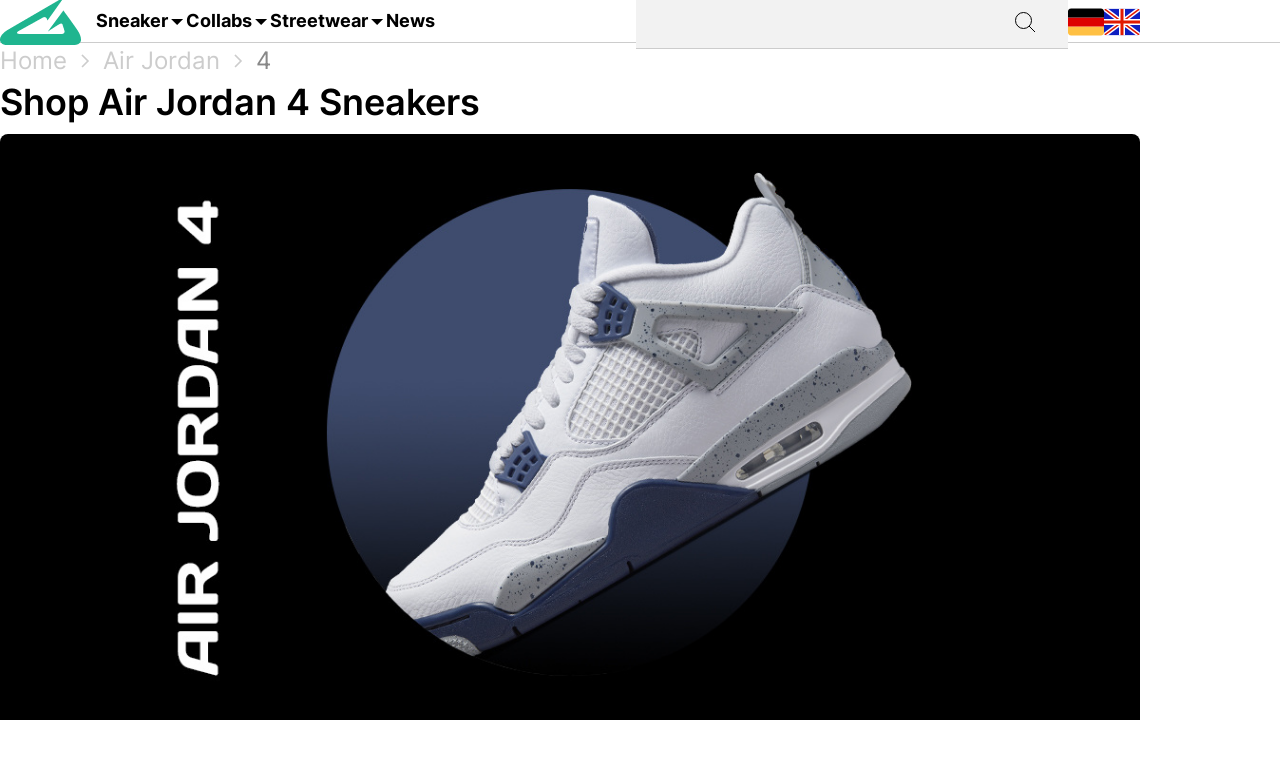

--- FILE ---
content_type: text/html; charset=utf-8
request_url: https://grailify.com/en/brand/air-jordan/4
body_size: 18783
content:
<!DOCTYPE html>
<html lang="en">
  <head>
      <script
        src="https://cdn.clickwire.io/script.js"
        data-cwid="WRDBJMAG"
        defer>
      </script>
      <!-- Google tag (gtag.js) -->
      <script async src="https://www.googletagmanager.com/gtag/js?id=G-QQVQ5VP9HH"></script>
      <script>
        window.dataLayer = window.dataLayer || [];
        function gtag(){dataLayer.push(arguments);}
        gtag('js', new Date());

        gtag('config', 'G-QQVQ5VP9HH', {"resource_gid":"gid://grailify-backend/Category/3282"});
      </script>
      <!-- Facebook Pixel Code -->
      <script>
          !function(f,b,e,v,n,t,s)
          {if(f.fbq)return;n=f.fbq=function(){n.callMethod?
              n.callMethod.apply(n,arguments):n.queue.push(arguments)};
              if(!f._fbq)f._fbq=n;n.push=n;n.loaded=!0;n.version='2.0';
              n.queue=[];t=b.createElement(e);t.async=!0;
              t.src=v;s=b.getElementsByTagName(e)[0];
              s.parentNode.insertBefore(t,s)}(window, document,'script',
              'https://connect.facebook.net/en_US/fbevents.js');
          fbq('init', '119563738440055');
          fbq('track', 'PageView');
      </script>
      <noscript>
        <img height="1" width="1" style="display:none"
             src="https://www.facebook.com/tr?id=119563738440055&ev=PageView&noscript=1"/>
      </noscript>
      <!-- End Facebook Pixel Code -->
      <script>
        window._mnt = {
          publisherKey: '2y10dinxjfw5g7djk0exkdzujqd3szqxqpmapjtwyedkow8byont5m'
        };
      </script>


    <title>Buy Air Jordan 4 - All releases at a glance at grailify.com</title>
<meta name="description" content="All Air Jordan 4 releases at a glance. At Grailify you can find all releases &amp; restocks.">
<link rel="canonical" href="https://grailify.com/en/brand/air-jordan/4">
<link rel="alternate" href="https://grailify.com/en/brand/air-jordan/4" hreflang="en">
<link rel="alternate" href="https://grailify.com/de/marke/air-jordan/4" hreflang="de">
<meta name="twitter:card" content="summary_large_image">
<meta name="twitter:site" content="@grailifyde">
<meta name="twitter:creator" content="@grailifyde">
<meta property="og:title" content="Buy Air Jordan 4 - All releases at a glance at grailify.com">
<meta property="og:description" content="All Air Jordan 4 releases at a glance. At Grailify you can find all releases &amp; restocks.">
<meta property="og:url" content="https://grailify.com/en/brand/air-jordan/4">
<meta property="og:type" content="article">
<meta property="og:image" content="https://grailify.com/rails/active_storage/blobs/proxy/eyJfcmFpbHMiOnsiZGF0YSI6ODQzMjYyLCJwdXIiOiJibG9iX2lkIn19--284b30387e68026df328baabfbe6fd08276ee92a/Air%20Jordan%204.jpg">
<meta name="robots" content="index, follow">

    <link rel="icon" type="image/x-icon" href="/assets/favicon-23310c5de77cb0ba16d17831c2fa75d443ea674198f17fb693ec601cfbbad45f.ico">
    <meta name="viewport" content="width=device-width,initial-scale=1" />
    
    
    

    
    <link rel="stylesheet" href="/assets/application-95c3db714f2ac4c04a4e9b14caa968d07c7e8340988de9eb990650476f3d00fe.css" media="all" data-turbolinks-track="reload" />
    <script src="/vite/assets/application-D9utTETd.js" crossorigin="anonymous" type="module" data-turbolinks-track="reload" defer="defer"></script><link rel="modulepreload" href="/vite/assets/verbs-OnJNKDeP.js" as="script" crossorigin="anonymous" data-turbolinks-track="reload" defer="defer"><link rel="stylesheet" href="/vite/assets/application-BL5zN-Ft.css" media="screen" data-turbolinks-track="reload" defer="defer" />
    <script src="//platform.instagram.com/en_US/embeds.js" async="async"></script>

        <script type="application/ld+json">
    {"@context":"https://schema.org/","@type":"article","name":"Air Jordan 4","dateModified":"2024-08-19T10:30:33+02:00","datePublished":"2023-01-30T16:13:48+01:00"}
  </script>

  </head>

<body>
  <div aria-label="App banner" role="region">
    <div class="app-banner"
     data-controller="dismissable-banner"
     data-dismissable-banner-type-value="app-banner"
     data-dismissable-banner-storage-key-value="appBannerDismissed"
     data-dismissable-banner-visibility-class-value="app-banner-visible"
     data-dismissable-banner-hidden-class-value="app-banner--hidden"
     data-dismissable-banner-requires-mobile-value="true"
     data-dismissable-banner-scroll-behavior-value="track"
     role="complementary"
     aria-live="polite"
     aria-label="Download Grailify mobile app">
  <button class="app-banner__close app-banner__close--large"
          data-action="click->dismissable-banner#close"
          aria-label="Close app banner"
          type="button">
    <svg width="24" height="24" viewBox="0 0 24 24" fill="none" xmlns="http://www.w3.org/2000/svg" aria-hidden="true">
      <path d="M18 6L6 18M6 6L18 18" stroke="currentColor" stroke-width="1.5" stroke-linecap="round" stroke-linejoin="round"/>
    </svg>
  </button>

  <div class="app-banner__content">
    <div class="app-banner__logo">
      <img src="https://play-lh.googleusercontent.com/Z7tyMgDLAXdgqtMdvJWD1dkCdvTAs7rZAmPKlts9y6jRhQj_dCjStZggFnOsIX_tzLKl=w480-h960-rw"
           alt="Grailify App Logo"
           class="app-banner__logo-img"
           width="56"
           height="56"
           loading="lazy" />
    </div>

    <div class="app-banner__info">
      <div class="app-banner__title">Grailify - Sneaker Releases</div>
      <div class="app-banner__rating">
        <div class="app-banner__stars" aria-label="5 out of 5 stars">
            <span class="app-banner__star" aria-hidden="true">&#9733;</span>
            <span class="app-banner__star" aria-hidden="true">&#9733;</span>
            <span class="app-banner__star" aria-hidden="true">&#9733;</span>
            <span class="app-banner__star" aria-hidden="true">&#9733;</span>
            <span class="app-banner__star" aria-hidden="true">&#9733;</span>
        </div>
        <span class="app-banner__rating-text">4.8 | Over 34k reviews</span>
      </div>
    </div>

    <a href="#"
       class="app-banner__cta"
       data-dismissable-banner-target="ctaLink"
       data-action="click->dismissable-banner#redirectToStore"
       rel="noopener noreferrer">
      To the app
    </a>
  </div>
</div>

  </div>

  <header>
    <nav role="navigation" data-controller="nav">
  <div class="sheet" hidden data-action="click->nav#closeNavigation"></div>
  <div class="navigation__content">
    <i class="icon icon-menu" data-action="click-&gt;nav#toggleNavigationFacet:prevent" data-nav-element-id-param="mobile"></i>
    <a class="brand" href="/en">
      <i class="icon icon-logo"></i>
</a>
    <a class="link dropable" data-action="click-&gt;nav#toggleNavigationFacet:prevent" data-nav-element-id-param="sneaker" href="/en/models">
      Sneaker
</a>    <a class="link dropable" data-action="click-&gt;nav#toggleNavigationFacet:prevent" data-nav-element-id-param="collabs" href="/en/collabs">
      Collabs
</a>    <a class="link dropable" data-action="click-&gt;nav#toggleNavigationFacet:prevent" data-nav-element-id-param="streetwear" href="/en/streetwear">
      Streetwear
</a>    <a class="link" href="/en/news">
      News
</a>
    <div class="search__bar" >
      <form action="/en/search">
        <input class="search__bar__input" type="search" name="q" id="q_name_or_slug_cont" value="">
        <input type="submit" name="commit" value="" class="search__bar__submit" data-disable-with="Suchen">
      </form>
    </div>
    <i class="icon icon-search" data-action="click-&gt;nav#toggleMobileSearch"></i>

    <div class="locales">
        <a title="Deutsch" href="https://grailify.com/de/marke/air-jordan/4"><i class="icon icon-german"></i></a>
        <a title="English" href="https://grailify.com/en/brand/air-jordan/4"><i class="icon icon-english"></i></a>
    </div>
  </div>
  <aside class="sidebar sidebar--left navigation__overlay" hidden>
    <div data-nav-target="mobile">
      <a class="navigation__element" data-action="click-&gt;nav#toggleNavigationFacet:prevent" data-nav-element-id-param="sneaker" href="/en/models">
        <i class="icon icon-sneaker icon--main"></i>
        Sneaker
</a>      <a class="navigation__element" data-action="click-&gt;nav#toggleNavigationFacet:prevent" data-nav-element-id-param="collabs" href="/en/collabs">
        <i class="icon icon-brands icon--main"></i>
        Collabs
</a>      <a class="navigation__element" data-action="click-&gt;nav#toggleNavigationFacet:prevent" data-nav-element-id-param="streetwear" href="/en/streetwear">
        <i class="icon icon-category icon--main"></i>
        Streetwear
</a>      <a class="navigation__element" href="/en/news">
        <i class="icon icon-news icon--main"></i>
        News
</a>
      <section class="language__picker">
        <div class="navigation__element label">
          <i class="icon icon-language icon--main"></i>
          Language
        </div>
            <a title="Deutsch" class="navigation__element" href="https://grailify.com/de/marke/air-jordan/4">
              <i class="icon icon-german icon--main"></i>
              Deutsch
</a>            <a title="English" class="navigation__element" href="https://grailify.com/en/brand/air-jordan/4">
              <i class="icon icon-english icon--main"></i>
              English
</a>      </section>
    </div>
    
      <div data-nav-target="sneaker">
  <div class="navigation__element navigation__element__control text-bold" data-action="click->nav#toggleNavigationFacet" data-nav-element-id-param="sneaker">
    Sneaker
  </div>

  <div class="nav-mega-wrapper">
    <div class="nav-mega-grid">
      <div class="nav-mega-col">
        <h2>Sneaker Releases</h2>
<a href="/en/sneaker?aspect=upcoming">
  <div>Upcoming releases</div>
</a><a href="/en/sneaker?aspect=latest">
  <div>Latest Releases</div>
</a><a href="/en/sneaker?aspect=recently_added">
  <div>Recently added</div>
</a><a href="/en/sneaker">
  <div>All releases</div>
</a>
      </div>
      <div class="nav-mega-col">
        <h2>Top Modelle</h2>
        <div class="nav-mega-auto-col-grid">
            <a href="/en/brand/air-jordan/1">1</a>
            <a href="/en/brand/nike/air-force-1">Air Force 1</a>
            <a href="/en/brand/nike/dunk">Dunk</a>
            <a href="/en/brand/adidas/350">Yeezy 350</a>
            <a href="/en/brand/nike/plus">Air Max Plus</a>
            <a href="/en/brand/nike/sb-dunk">SB Dunk</a>
            <a href="/en/brand/air-jordan/4">4</a>
            <a href="/en/brand/converse/chuck-70">Chuck 70</a>
            <a href="/en/brand/adidas/forum">Forum</a>
            <a href="/en/brand/adidas/adilette">Adilette</a>
            <a href="/en/brand/adidas/samba">Samba</a>
            <a href="/en/brand/nike/1-air-max">Air Max 1</a>
            <a href="/en/brand/adidas/campus">Campus</a>
            <a href="/en/brand/crocs/clog">Clog</a>
            <a href="/en/brand/adidas/superstar">Superstar</a>
            <a href="/en/brand/adidas/ultra-boost">Ultra Boost</a>
            <a href="/en/brand/air-jordan/3">3</a>
            <a href="/en/brand/new-balance/2002">2002</a>
        </div>
      </div>
      <div class="nav-mega-col">
        <h2>Top Brands <small><a style="font-weight: normal" href="/en/brands">All brands</a></small></h2>
        <div class="grid-horizontal" style="gap: 2em">
            <div>
              <div><img src="https://grailify.com/rails/active_storage/representations/proxy/eyJfcmFpbHMiOnsiZGF0YSI6MzQ0NzQxLCJwdXIiOiJibG9iX2lkIn19--3a9e2638ebdc94806d0b556c8c62d2338352d658/eyJfcmFpbHMiOnsiZGF0YSI6eyJmb3JtYXQiOiJwbmciLCJyZXNpemVfdG9fbGltaXQiOls0OCw0OF19LCJwdXIiOiJ2YXJpYXRpb24ifX0=--fb73982459bc5b585f78a18c62b91de80a5e1175/nike.png" /></div>
              <div class="grid-vertical">
                  <a href="/en/brand/nike/air-force-1">Air Force 1</a>
                  <a href="/en/brand/nike/dunk">Dunk</a>
                  <a href="/en/brand/nike/270">Air Max 270</a>
                  <a href="/en/brand/nike/95">Air Max 95</a>
                  <a href="/en/brand/nike/blazer">Blazer</a>
                  <a href="/en/brand/nike/90">Air Max 90</a>
                  <a href="/en/brand/nike/plus">Air Max Plus</a>

                <a style="margin-top: 2em" href="/en/brand/nike">All Nike sneaker</a>
              </div>
            </div>
            <div>
              <div><img src="https://grailify.com/rails/active_storage/representations/proxy/eyJfcmFpbHMiOnsiZGF0YSI6MzQ0NzQ1LCJwdXIiOiJibG9iX2lkIn19--3118a85c2247087a394391bd8b4c2e7fa3cf0595/eyJfcmFpbHMiOnsiZGF0YSI6eyJmb3JtYXQiOiJwbmciLCJyZXNpemVfdG9fbGltaXQiOls0OCw0OF19LCJwdXIiOiJ2YXJpYXRpb24ifX0=--fb73982459bc5b585f78a18c62b91de80a5e1175/Air%20Jordan.png" /></div>
              <div class="grid-vertical">
                  <a href="/en/brand/air-jordan/1">1</a>
                  <a href="/en/brand/air-jordan/3">3</a>
                  <a href="/en/brand/air-jordan/4">4</a>
                  <a href="/en/brand/air-jordan/5">5</a>
                  <a href="/en/brand/air-jordan/6">6</a>
                  <a href="/en/brand/air-jordan/11">11</a>
                  <a href="/en/brand/air-jordan/12">12</a>

                <a style="margin-top: 2em" href="/en/brand/air-jordan">All Air Jordan sneaker</a>
              </div>
            </div>
            <div>
              <div><img src="https://grailify.com/rails/active_storage/representations/proxy/eyJfcmFpbHMiOnsiZGF0YSI6MzQ0NzQ4LCJwdXIiOiJibG9iX2lkIn19--e831bde46d5ccf3ca5a49c55cf4a7af900a8c33b/eyJfcmFpbHMiOnsiZGF0YSI6eyJmb3JtYXQiOiJwbmciLCJyZXNpemVfdG9fbGltaXQiOls0OCw0OF19LCJwdXIiOiJ2YXJpYXRpb24ifX0=--fb73982459bc5b585f78a18c62b91de80a5e1175/adidas.png" /></div>
              <div class="grid-vertical">
                  <a href="/en/brand/adidas/samba">Samba</a>
                  <a href="/en/brand/adidas/campus">Campus</a>
                  <a href="/en/brand/adidas/350">Yeezy 350</a>
                  <a href="/en/brand/adidas/adilette">Adilette</a>
                  <a href="/en/brand/adidas/forum">Forum</a>
                  <a href="/en/brand/adidas/ultra-boost">Ultra Boost</a>
                  <a href="/en/brand/adidas/nmd">NMD</a>

                <a style="margin-top: 2em" href="/en/brand/adidas">All adidas sneaker</a>
              </div>
            </div>
            <div>
              <div><img src="https://grailify.com/rails/active_storage/representations/proxy/eyJfcmFpbHMiOnsiZGF0YSI6MzQ0NzYwLCJwdXIiOiJibG9iX2lkIn19--59d0e378ac84e66704937538412b5448b91b4e68/eyJfcmFpbHMiOnsiZGF0YSI6eyJmb3JtYXQiOiJwbmciLCJyZXNpemVfdG9fbGltaXQiOls0OCw0OF19LCJwdXIiOiJ2YXJpYXRpb24ifX0=--fb73982459bc5b585f78a18c62b91de80a5e1175/New%20Balance%20Logo.png" /></div>
              <div class="grid-vertical">
                  <a href="/en/brand/new-balance/550-05a757ed-f785-46b0-9553-9991f0959b27">550</a>
                  <a href="/en/brand/new-balance/2002">2002</a>
                  <a href="/en/brand/new-balance/1906">1906</a>
                  <a href="/en/brand/new-balance/574">574</a>
                  <a href="/en/brand/new-balance/90-60">90/60</a>
                  <a href="/en/brand/new-balance/530">530</a>
                  <a href="/en/brand/new-balance/990">990</a>

                <a style="margin-top: 2em" href="/en/brand/new-balance">All New Balance sneaker</a>
              </div>
            </div>
        </div>
      </div>
      <div class="nav-mega-col">
        <h2>Featured Brands</h2>
        <div class="nav-mega-auto-col-grid" style="--rows: 4">
            <a href="/en/brand/puma">
              <img src="https://grailify.com/rails/active_storage/representations/proxy/eyJfcmFpbHMiOnsiZGF0YSI6MzQ0NzgzLCJwdXIiOiJibG9iX2lkIn19--ddf10f71566b19ec96611bbb76726b72cc0d77a4/eyJfcmFpbHMiOnsiZGF0YSI6eyJmb3JtYXQiOiJwbmciLCJyZXNpemVfdG9fbGltaXQiOls0OCw0OF19LCJwdXIiOiJ2YXJpYXRpb24ifX0=--fb73982459bc5b585f78a18c62b91de80a5e1175/Puma%20Logo.png" />
</a>            <a href="/en/brand/karhu">
              <img src="https://grailify.com/rails/active_storage/representations/proxy/eyJfcmFpbHMiOnsiZGF0YSI6NDU4OTg5LCJwdXIiOiJibG9iX2lkIn19--f2bd735457f0a791ed38a6eb4652f4bd191d993a/eyJfcmFpbHMiOnsiZGF0YSI6eyJmb3JtYXQiOiJwbmciLCJyZXNpemVfdG9fbGltaXQiOls0OCw0OF19LCJwdXIiOiJ2YXJpYXRpb24ifX0=--fb73982459bc5b585f78a18c62b91de80a5e1175/Karhu.png" />
</a>            <a href="/en/brand/reebok">
              <img src="https://grailify.com/rails/active_storage/representations/proxy/eyJfcmFpbHMiOnsiZGF0YSI6MzQ0NzczLCJwdXIiOiJibG9iX2lkIn19--19fbafc8023bf5370e7a445aeda3e511d7c7f611/eyJfcmFpbHMiOnsiZGF0YSI6eyJmb3JtYXQiOiJwbmciLCJyZXNpemVfdG9fbGltaXQiOls0OCw0OF19LCJwdXIiOiJ2YXJpYXRpb24ifX0=--fb73982459bc5b585f78a18c62b91de80a5e1175/Reebok%20Logo.png" />
</a>            <a href="/en/brand/vans">
              <img src="https://grailify.com/rails/active_storage/representations/proxy/eyJfcmFpbHMiOnsiZGF0YSI6MzQ0Nzg1LCJwdXIiOiJibG9iX2lkIn19--076a0730595fdd74e28f550b5f569f98e09eb067/eyJfcmFpbHMiOnsiZGF0YSI6eyJmb3JtYXQiOiJwbmciLCJyZXNpemVfdG9fbGltaXQiOls0OCw0OF19LCJwdXIiOiJ2YXJpYXRpb24ifX0=--fb73982459bc5b585f78a18c62b91de80a5e1175/Vans%20Logo.png" />
</a>            <a href="/en/brand/converse">
              <img src="https://grailify.com/rails/active_storage/representations/proxy/eyJfcmFpbHMiOnsiZGF0YSI6MzQ0NzU2LCJwdXIiOiJibG9iX2lkIn19--959954efe41f1ee837e3429205f934762912f784/eyJfcmFpbHMiOnsiZGF0YSI6eyJmb3JtYXQiOiJwbmciLCJyZXNpemVfdG9fbGltaXQiOls0OCw0OF19LCJwdXIiOiJ2YXJpYXRpb24ifX0=--fb73982459bc5b585f78a18c62b91de80a5e1175/Converse%20Logo.png" />
</a>            <a href="/en/brand/crocs">
              <img src="https://grailify.com/rails/active_storage/representations/proxy/eyJfcmFpbHMiOnsiZGF0YSI6NDU4ODQzLCJwdXIiOiJibG9iX2lkIn19--3aec54c4707cd28933f991e89b063dc805170531/eyJfcmFpbHMiOnsiZGF0YSI6eyJmb3JtYXQiOiJwbmciLCJyZXNpemVfdG9fbGltaXQiOls0OCw0OF19LCJwdXIiOiJ2YXJpYXRpb24ifX0=--fb73982459bc5b585f78a18c62b91de80a5e1175/Crocs.png" />
</a>            <a href="/en/brand/kangaroos">
              <img src="https://grailify.com/rails/active_storage/representations/proxy/eyJfcmFpbHMiOnsiZGF0YSI6OTcwNDMyLCJwdXIiOiJibG9iX2lkIn19--535f67cf9dccac2e1cc06c227c3673d0f8906cb2/eyJfcmFpbHMiOnsiZGF0YSI6eyJmb3JtYXQiOiJwbmciLCJyZXNpemVfdG9fbGltaXQiOls0OCw0OF19LCJwdXIiOiJ2YXJpYXRpb24ifX0=--fb73982459bc5b585f78a18c62b91de80a5e1175/Kangaroos%20Logo.png" />
</a>            <a href="/en/brand/saucony">
              <img src="https://grailify.com/rails/active_storage/representations/proxy/eyJfcmFpbHMiOnsiZGF0YSI6MzQ0Nzk3LCJwdXIiOiJibG9iX2lkIn19--d940b7ad150172d18ba00602b334680c5084f1f1/eyJfcmFpbHMiOnsiZGF0YSI6eyJmb3JtYXQiOiJwbmciLCJyZXNpemVfdG9fbGltaXQiOls0OCw0OF19LCJwdXIiOiJ2YXJpYXRpb24ifX0=--fb73982459bc5b585f78a18c62b91de80a5e1175/Saucony%20Logo.png" />
</a>            <a href="/en/brand/mizuno">
              <img src="https://grailify.com/rails/active_storage/representations/proxy/eyJfcmFpbHMiOnsiZGF0YSI6NDU5MTAxLCJwdXIiOiJibG9iX2lkIn19--5cb85adf07ed7e24084e8940471d933b42fb96e8/eyJfcmFpbHMiOnsiZGF0YSI6eyJmb3JtYXQiOiJwbmciLCJyZXNpemVfdG9fbGltaXQiOls0OCw0OF19LCJwdXIiOiJ2YXJpYXRpb24ifX0=--fb73982459bc5b585f78a18c62b91de80a5e1175/Mizuno.png" />
</a>            <a href="/en/brand/salomon">
              <img src="https://grailify.com/rails/active_storage/representations/proxy/eyJfcmFpbHMiOnsiZGF0YSI6NDU5MTY3LCJwdXIiOiJibG9iX2lkIn19--c092da6b3d0f4606cd601561ecf7069174d6dccb/eyJfcmFpbHMiOnsiZGF0YSI6eyJmb3JtYXQiOiJwbmciLCJyZXNpemVfdG9fbGltaXQiOls0OCw0OF19LCJwdXIiOiJ2YXJpYXRpb24ifX0=--fb73982459bc5b585f78a18c62b91de80a5e1175/Salomon.png" />
</a>            <a href="/en/brand/asics">
              <img src="https://grailify.com/rails/active_storage/representations/proxy/eyJfcmFpbHMiOnsiZGF0YSI6MzQ0NzcxLCJwdXIiOiJibG9iX2lkIn19--afb8cc9ddb2be056c92790f35219c45ad0818329/eyJfcmFpbHMiOnsiZGF0YSI6eyJmb3JtYXQiOiJwbmciLCJyZXNpemVfdG9fbGltaXQiOls0OCw0OF19LCJwdXIiOiJ2YXJpYXRpb24ifX0=--fb73982459bc5b585f78a18c62b91de80a5e1175/asics%20Logo.png" />
</a>            <a href="/en/brand/diadora">
              <img src="https://grailify.com/rails/active_storage/representations/proxy/eyJfcmFpbHMiOnsiZGF0YSI6MzQ0NzYyLCJwdXIiOiJibG9iX2lkIn19--b2f56081c999b94cbb6a6bd64af39fa7bda39ade/eyJfcmFpbHMiOnsiZGF0YSI6eyJmb3JtYXQiOiJwbmciLCJyZXNpemVfdG9fbGltaXQiOls0OCw0OF19LCJwdXIiOiJ2YXJpYXRpb24ifX0=--fb73982459bc5b585f78a18c62b91de80a5e1175/Diadora%20Logo.png" />
</a>        </div>
        <a style="margin-top: 2em; display: inline-block" href="/en/brands">All brands</a>
      </div>
    </div>
  </div>
</div>
      <div data-nav-target="collabs">
  <div class="navigation__element navigation__element__control text-bold" data-action="click->nav#toggleNavigationFacet" data-nav-element-id-param="collabs">
    Collabs
  </div>

  <div class="nav-mega-wrapper">
    <div class="nav-mega-grid">
      <div class="nav-mega-col">
        <h2>Sneaker Releases</h2>
<a href="/en/sneaker?aspect=upcoming">
  <div>Upcoming releases</div>
</a><a href="/en/sneaker?aspect=latest">
  <div>Latest Releases</div>
</a><a href="/en/sneaker?aspect=recently_added">
  <div>Recently added</div>
</a><a href="/en/sneaker">
  <div>All releases</div>
</a>
      </div>
      <div class="nav-mega-col">
        <h2>All collabs
          <small><a style="font-weight: normal" href="/en/collabs">All Collabs</a></small>
        </h2>
        <div class="nav-mega-auto-col-grid">
            <div class="nav-heading">A</div>
              <a href="/en/collab/ader-error">ADER ERROR</a>
              <a href="/en/collab/arizona-iced-tea">AriZona Iced Tea</a>
              <a href="/en/collab/atmos">Atmos</a>
              <a href="/en/collab/awake-ny">Awake NY</a>
              <a href="/en/collab/asphaltgold">Asphaltgold</a>
            <div class="nav-heading">B</div>
              <a href="/en/collab/bad-bunny">Bad Bunny</a>
              <a href="/en/collab/bape">Bape</a>
              <a href="/en/collab/billie-eilish">Billie Eilish</a>
            <div class="nav-heading">C</div>
              <a href="/en/collab/cactus-plant-flea-market">Cactus Plant Flea Market</a>
              <a href="/en/collab/cardi-b">Cardi B</a>
              <a href="/en/collab/carhartt">Carhartt</a>
              <a href="/en/collab/clot">CLOT</a>
            <div class="nav-heading">D</div>
              <a href="/en/collab/disney">Disney</a>
              <a href="/en/collab/drake">Drake</a>
            <div class="nav-heading">E</div>
              <a href="/en/collab/eastside-golf">Eastside Golf</a>
            <div class="nav-heading">F</div>
              <a href="/en/collab/fear-of-god">Fear of God</a>
              <a href="/en/collab/frgmt">FRGMT</a>
            <div class="nav-heading">G</div>
              <a href="/en/collab/gucci">Gucci</a>
            <div class="nav-heading">H</div>
              <a href="/en/collab/human-made">Human Made</a>
            <div class="nav-heading">I</div>
              <a href="/en/collab/ivy-park">IVY PARK</a>
            <div class="nav-heading">J</div>
              <a href="/en/collab/joe-freshgoods">Joe Freshgoods</a>
            <div class="nav-heading">K</div>
              <a href="/en/collab/kasina">Kasina</a>
              <a href="/en/collab/kith">KITH</a>
            <div class="nav-heading">M</div>
              <a href="/en/collab/mark-gonzales">Mark Gonzales</a>
              <a href="/en/collab/martine-rose">Martine Rose</a>
              <a href="/en/collab/marvel">Marvel</a>
            <div class="nav-heading">P</div>
              <a href="/en/collab/palace">Palace</a>
              <a href="/en/collab/patta">Patta</a>
            <div class="nav-heading">R</div>
              <a href="/en/collab/rtfkt">RTFKT</a>
            <div class="nav-heading">S</div>
              <a href="/en/collab/salehe-bembury">Salehe Bembury</a>
              <a href="/en/collab/sean-wotherspoon">Sean Wotherspoon</a>
              <a href="/en/collab/size">Size?</a>
              <a href="/en/collab/slam-jam">Slam Jam</a>
              <a href="/en/collab/solebox">Solebox</a>
              <a href="/en/collab/south-park">South Park</a>
              <a href="/en/collab/stone-island">Stone Island</a>
              <a href="/en/collab/stuessy">Stüssy</a>
              <a href="/en/collab/supreme">Supreme</a>
            <div class="nav-heading">T</div>
              <a href="/en/collab/tom-sachs">Tom Sachs</a>
              <a href="/en/collab/travis-scott">Travis Scott</a>
        </div>
      </div>
    </div>
  </div>
</div>
      <div data-nav-target="streetwear">
  <div class="navigation__element navigation__element__control text-bold" data-action="click->nav#toggleNavigationFacet" data-nav-element-id-param="streetwear">
    Streetwear
  </div>

  <div class="nav-mega-wrapper">
    <div class="nav-mega-grid">
      <div class="nav-mega-col">
        <h2>Sneaker Releases</h2>
<a href="/en/sneaker?aspect=upcoming">
  <div>Upcoming releases</div>
</a><a href="/en/sneaker?aspect=latest">
  <div>Latest Releases</div>
</a><a href="/en/sneaker?aspect=recently_added">
  <div>Recently added</div>
</a><a href="/en/sneaker">
  <div>All releases</div>
</a>
      </div>
      <div class="nav-mega-col">
        <h2>Streetwear
          <small><a style="font-weight: normal" href="/en/streetwear">Overview</a></small>
        </h2>
        <div class="nav-mega-auto-col-grid">
            <a href="/en/the-10-best-accessories">The 10 Best Accessories</a>
            <a href="/en/the-10-best-cargo-pants">The 10 Best Cargo Pants</a>
            <a href="/en/the-10-best-flannel-jackets">The 10 Best Flannel Jackets</a>
            <a href="/en/the-10-best-hoodies">The 10 Best Hoodies</a>
            <a href="/en/the-10-best-jackets">The 10 Best Jackets</a>
            <a href="/en/the-10-best-jeans">The 10 Best Jeans</a>
            <a href="/en/the-10-best-longsleeves">The 10 Best Longsleeves</a>
            <a href="/en/the-10-best-oversized-hoodies">The 10 Best Oversized Hoodies</a>
            <a href="/en/the-10-best-shorts">The 10 Best Shorts</a>
            <a href="/en/the-10-best-sweatpants">The 10 Best Sweatpants</a>
            <a href="/en/the-10-best-sweatshirts">The 10 Best Sweatshirts</a>
            <a href="/en/the-10-best-t-shirts">The 10 Best T-Shirts</a>
            <a href="/en/the-10-best-gilets">The 10 Best Gilets</a>
        </div>
      </div>
    </div>
  </div>
</div>
  </aside>
  <aside class="sidebar sidebar--left search__overlay" hidden>
    <div class="search__bar" >
      <form action="/en/search">
        <input class="search__bar__input" type="search" placeholder="Search term" name="q" id="q_name_or_slug_cont" value="">
        <input type="submit" name="commit" value="" class="search__bar__submit" data-disable-with="Suchen">
      </form>
    </div>
<!--    <section class="search__bar__releases">-->
<!--      <h2></h2>-->
<!--      <p class="text-grey"></p>-->
<!--    </section>-->
  </aside>
</nav>

  </header>

  <aside>
    
  </aside>

  <nav id="breadcrumb">
      <div>
      <a href="/en">Home</a>
      <i class="icon icon-arrow_right_grey"></i>
      <a href="/en/brand/air-jordan">Air Jordan</a>
      <i class="icon icon-arrow_right_grey"></i>
      <a aria-current="page" href="/en/brand/air-jordan/4">4</a>
      
    
    <script type="application/ld+json" id="structured-breadcrumbs">
      {"@context":"https://schema.org","@type":"BreadcrumbList","itemListElement":[{"@type":"ListItem","position":1,"item":{"@id":"https://grailify.com/en","name":"Home"}},{"@type":"ListItem","position":2,"item":{"@id":"https://grailify.com/en/brand/air-jordan","name":"Air Jordan"}},{"@type":"ListItem","position":3,"item":{"@id":"https://grailify.com/en/brand/air-jordan/4","name":"4"}}]}
    </script>
  </div>

  </nav>

  <main>
    
<article class="category" id="category_3282">
  <section>
    <h1 class="category__headline">
        Shop Air Jordan 4 Sneakers
    </h1>
    <picture><source srcset="/rails/active_storage/representations/proxy/eyJfcmFpbHMiOnsiZGF0YSI6ODQzMjYyLCJwdXIiOiJibG9iX2lkIn19--284b30387e68026df328baabfbe6fd08276ee92a/eyJfcmFpbHMiOnsiZGF0YSI6eyJmb3JtYXQiOiJqcGciLCJyZXNpemVfdG9fZml0IjpbMTIwMCw2MjhdLCJxdWFsaXR5Ijo5NH0sInB1ciI6InZhcmlhdGlvbiJ9fQ==--da7fede9a3a8ba2182b0d44f5bc6a13be670b14c/Air%20Jordan%204.jpg" type="image/webp"><img width="1200" height="628" class="heading-image category__image" loading="eager" title="Air Jordan 4" alt="Air Jordan 4" src="https://grailify.com/rails/active_storage/representations/proxy/eyJfcmFpbHMiOnsiZGF0YSI6ODQzMjYyLCJwdXIiOiJibG9iX2lkIn19--284b30387e68026df328baabfbe6fd08276ee92a/eyJfcmFpbHMiOnsiZGF0YSI6eyJmb3JtYXQiOiJqcGciLCJyZXNpemVfdG9fZml0IjpbMTIwMCw2MjhdLCJxdWFsaXR5Ijo5NH0sInB1ciI6InZhcmlhdGlvbiJ9fQ==--da7fede9a3a8ba2182b0d44f5bc6a13be670b14c/Air%20Jordan%204.jpg" /></picture>
    <div class="information" data-controller="readmore">
      <div class="text-grey shortened read-more text-justify" data-readmore-target="content">
          <div class="trix-content">
  <div>And as we know now, Mr. Hatfield and Nike have more than mastered this task. The Nike Air Jordan 4 started exactly where the Air Jordan 3 left off: establishing the Air Jordan series as the coolest and most important sneakers on the planet. Countless fanatics have already come to love and appreciate it, and they can’t seem to imagine the sneaker scene without this one-off. To stay up to date with the latest news on this iconic sneaker, be sure to download our free <a href="https://grailify.app.link/Xmdc9zMbV2">Grailify app</a>!<br><br></div><h2>Nike Air Jordan 4 - The Basics about the Legend</h2><div>The AJ4 <strong>was originally released in 1989</strong> and debuted in four colourways, which were released throughout the year. These were strongly inspired by the colour schemes of the predecessor, which is why there are clear parallels to them. Accordingly, we got to see two white-based Bulls colourways known as <strong>White/Cement</strong> and <strong>Fire Red</strong>, among others. In addition, the Black/Cement and Military Blue versions were also dropped at that time. These OG colourways looked simply wonderful and take you right back to the '80s.<br><br></div><h2>Nike Air Jordan 4 - A Big Challenge</h2><div>Living up to the expectations after the gigantic Air Jordan 3 was no doubt anything but easy. But if anyone was up to the task, it was certainly none other than Tinker Hatfield. And one thing we can tell you is that he did a damn good job! The design of the fourth model is not all that different from the Air Jordan 3, because it also relies on a medium height and a visible Air-Sole. However, the Nike Air Jordan 4 is made even lighter and more streamlined than its popular predecessor. The absolute recognisable feature is the grid on the tongue and the side panels of the shoe. Of course, the unique lacing system with the unmistakable "Wings" is not to be missed, which is supposed to provide even better stability. This was actually the birth of the <strong>"Flight" concept</strong> in the Air Jordan series!<br><br></div><h2>Hardly Any New Technology and Yet Such a Success?</h2><div>The Air Jordan 4 has not introduced any innovative technology, but that wasn't absolutely necessary in the first place. Everything about the AJ4 is already highly functional and aesthetically pleasing. As already mentioned, the sneaker is designed in the typical mid-top style and equipped with the proven, visible Air-Sole. However, with the AJ4, additional air is placed in the front area of the shoe to offer improved support. The special Wings lacing system also provides several eyelets for maximum customisation. Furthermore, a large pull loop promises an especially easy slip into the sneaker. With the introduction of the Bred colourway on the AJ4, the soft nubuck leather has been used more and more and should therefore also find its place on other models.<br><br></div><h2>Michael Jordan Again as the Perfect Marketer of the Nike Air Jordan 4</h2><div>As it is usual for the Air Jordan series, its legendary namesake was responsible for a lot of hype with the model. During the 1988–89 NBA season, MJ accordingly wore his latest model and was able to achieve his best season to date during this period. It turned out to be a while before the Chicago Bulls finally dominated the court, but that didn't change the popularity of the Air Jordan 4 and its wearer.<br><br></div><div>Especially in the playoffs, Michael managed to showcase the sneaker better than ever. We are talking about the<strong> epic game-winning moment</strong> <strong>in the fifth game </strong>against the Cleveland Cavaliers. Jordan landed the decisive shot in the final seconds of the match and silenced the entire arena — a legendary shot that would go down in the NBA history books and usher in the era of the Chicago Bulls. Constant companions during this epic moment were, of course, Michael's Nike Air Jordan 4, which were able to set the scene for this incredible hit better than any other sneaker!<br><br></div><div>All these unforgettable images finally earned a spot for the Air Jordan 4 in the sneaker world and prepared a golden future for it. We've already been treated to a lot of sexy releases, and it's all thanks to Jordan himself. May many more colourways be given to us!<br><br></div><h2>Most Expensive Air Jordan 4 Until 2023</h2><div>Welcome to the world of the coveted Air Jordan 4s! Since their introduction, these iconic Jordan shoes have become true collector's items. With their unique combination of style, quality and history, the Jordan 4s have captured the hearts of sneaker enthusiasts worldwide. But what are actually the most expensive AJ4s on the market? Here we take a look at the most exclusive editions, whose prices are driven to astronomical heights by resellers.</div><div><br></div><div><strong>Air Jordan 4 Retro „Wahlburgers“</strong> - Let's talk about Mark Wahlberg's sneaker game. The guy is a fan of the Air Jordan catalogue and has been spotted in many different models over the years. But at the opening of his restaurant Wahlburgers at the Mall of America in 2018, he wore a pair of custom Air Jordan 4s. These Jordans 4s feature a bright green upper, a translucent outsole and removable Wahlburgers logo patches. With an average retail price of <strong>13,830€</strong>, these sneakers are among the most expensive Air Jordan 4s currently on sale.<br><br></div><div><strong>UNDEFEATED x Air Jordan 4 Retro (2018 Sample)</strong> - The legendary UNDEFEATED AJ4 from 2018 is a true masterpiece and currently one of the most expensive 4 Jordans. The colours are reminiscent of aviator jackets and consist of a mix of olive green, orange and black, complete with the removable Jumpman patch on the tongue. Looking for a Jordan like this? Then scrape together every penny, because the average retail price is currently <strong>11,994€</strong>.<br><br></div><div><strong>Air Jordan 4 „Manila“</strong> - If you're looking for an unusual pair of sneakers, you should definitely take a look at the Air Jordan 4 "Manila". This shoe was exclusively available at Nike Manila in the Philippines and is inspired by the flag of the capital. Only 150 pairs were made, making it a very exclusive Air Jordan sneaker from the 4 series. Want to buy a pair? Then start emptying your bank account, because a pair of these Jordans sells for a brutal <strong>9,612€</strong>.</div><div><br></div><div><strong>Travis Scott x Air Jordan 4 „Olive“</strong> - This Air Jordan 4 was first spotted on Travis' feet during the NBA Playoffs and is now only available through resellers. The left shoe features the traditional "Nike Air" branding on the heel, while the right shoe brings back the logo from the OG version - the "Cactus Jack" lettering. Want this Jordan 4? Then you'll have to have at least <strong>9,301€</strong> in your pocket, because that's the average retail price.</div><div><br></div><div><strong>Air Jordan 4 „Oregon Duckman“ PE</strong> - The "Duckman" Air Jordan IV is the exclusive model for the UO Ducks and perhaps the best to date. Using the school colours, including the spotted midsole and hybrid Jumpman, it's a great example of Tinker Hatfield's mastery. Such Air Jordan 4 special editions have always been very expensive and so the average retail price of <strong>9,065€</strong> for this series is not surprising.<br><br></div><h2>Successful collaborations and new releases in 2024</h2><div>After an eventful 2023, the Air Jordan 4 continues to be an integral part of sneaker culture. In 2024 and beyond, the iconic silhouette will continue to be enriched by exciting new collaborations and exclusive releases.<br><br>In 2024, three more major releases will build on the success of the Air Jordan 4. On 4 May 2024, the <a href="https://grailify.com/en/sneaker/air-jordan-4-military-blue">Air Jordan 4 "Military Blue"</a> celebrates its comeback. This classic colourway, which was first released in 1989, returns in its original form and offers fans the opportunity to get their hands on one of the most iconic Air Jordans. With its striking white and blue colour scheme and characteristic mesh inserts, the ‘Military Blue’ remains one of the most popular colourways in the history of the Jordan Brand.<br><br><span style=""><action-text-attachment sgid="eyJfcmFpbHMiOnsibWVzc2FnZSI6IkJBaEpJakJuYVdRNkx5OW5jbUZwYkdsbWVTMWlZV05yWlc1a0wwVnRZbVZrTHprNU9EOWxlSEJwY21WelgybHVCam9HUlZRPSIsImV4cCI6bnVsbCwicHVyIjoiYXR0YWNoYWJsZSJ9fQ==--81aead87c1fa2d1a0b852463901422663da1d513" content-type="application/octet-stream">
<div class="mx-auto text-center">
  <iframe width="1067" height="600" src="https://www.youtube.com/embed/JqAWsrsenZs?feature=oembed" title="Unexpected.. Jordan 4 Military Blue Review &amp; On Foot"></iframe>
</div></action-text-attachment></span><br><br>The <a href="https://grailify.com/en/sneaker/nigel-sylvester-x-air-jordan-4-remix-grandmas-driveway">Nigel Sylvester x Air Jordan 4 RM "Grandmas Driveway"</a> will follow on 20 July 2024. This collaboration with BMX pro Nigel Sylvester brings a fresh perspective to the classic silhouette. The ‘Grandmas Driveway’ impresses with its unique design, which is inspired by Sylvester's childhood memories. With a mix of muted colours and eye-catching details, this sneaker clearly stands out from traditional colourways and reflects the creative vision of its creator.<br><br>Another highlight is the <a href="https://grailify.com/en/sneaker/air-jordan-4-bred-reimagined">"Bred Reimagined"</a>, a new edition of the classic ‘Bred’ colourway with vintage elements. This release celebrated the long-standing success of the Jordan Brand and showed how timeless and adaptable the Air Jordan 4 silhouette is.<br><br>The sneaker continues to evolve but always remains true to its roots, inspiring both long-time fans and new generations of sneakerheads.</div>
</div>

      </div>
      <a
        class="text-bold read-more-link"
        data-readmore-target="link"
        data-action="click->readmore#show">Read more<i class="icon icon-arrow_down"></i></a>
    </div>
  </section>

  <div class="sheet-wrapper" >
    
<div class="crosslinks" data-controller="product-filter">
  <div class="button-wrapper">
    <a class="btn secondary small navigation-icon" data-action="click->product-filter#openDialog">
        All Models
    </a>
  </div>

  <div class="sheet" data-action="click->product-filter#closeDialog" hidden>
  </div>
  <aside class="sidebar sidebar--right products__filter" hidden>
    <section>
      <div class="products__filter__element">
          <span class="text-bold icon-inline" data-action="click->product-filter#closeDialog">
            <i class="icon icon-arrow_left"></i>
              All Models
          </span>
      </div>
        <div class="products__filter__element centered">
          <a href="https://grailify.com/en/brand/air-jordan/1">1</a>
        </div>
        <div class="products__filter__element centered">
          <a href="https://grailify.com/en/brand/air-jordan/10">10</a>
        </div>
        <div class="products__filter__element centered">
          <a href="https://grailify.com/en/brand/air-jordan/11">11</a>
        </div>
        <div class="products__filter__element centered">
          <a href="https://grailify.com/en/brand/air-jordan/12">12</a>
        </div>
        <div class="products__filter__element centered">
          <a href="https://grailify.com/en/brand/air-jordan/13">13</a>
        </div>
        <div class="products__filter__element centered">
          <a href="https://grailify.com/en/brand/air-jordan/14">14</a>
        </div>
        <div class="products__filter__element centered">
          <a href="https://grailify.com/en/brand/air-jordan/2-air-jordan">2</a>
        </div>
        <div class="products__filter__element centered">
          <a href="https://grailify.com/en/brand/air-jordan/3">3</a>
        </div>
        <div class="products__filter__element centered">
          <a href="https://grailify.com/en/brand/air-jordan/31">31</a>
        </div>
        <div class="products__filter__element centered">
          <a href="https://grailify.com/en/brand/air-jordan/32">32</a>
        </div>
        <div class="products__filter__element centered">
          <a href="https://grailify.com/en/brand/air-jordan/33">33</a>
        </div>
        <div class="products__filter__element centered">
          <a href="https://grailify.com/en/brand/air-jordan/34">34</a>
        </div>
        <div class="products__filter__element centered">
          <a href="https://grailify.com/en/brand/air-jordan/35">35</a>
        </div>
        <div class="products__filter__element centered">
          <a href="https://grailify.com/en/brand/air-jordan/37">37</a>
        </div>
        <div class="products__filter__element centered">
          <a href="https://grailify.com/en/brand/air-jordan/38">38</a>
        </div>
        <div class="products__filter__element centered">
          <a href="https://grailify.com/en/brand/air-jordan/39">39</a>
        </div>
        <div class="products__filter__element centered">
          <a href="https://grailify.com/en/brand/air-jordan/40">40</a>
        </div>
        <div class="products__filter__element centered">
          <a href="https://grailify.com/en/brand/air-jordan/5">5</a>
        </div>
        <div class="products__filter__element centered">
          <a href="https://grailify.com/en/brand/air-jordan/6">6</a>
        </div>
        <div class="products__filter__element centered">
          <a href="https://grailify.com/en/brand/air-jordan/7">7</a>
        </div>
        <div class="products__filter__element centered">
          <a href="https://grailify.com/en/brand/air-jordan/8">8</a>
        </div>
        <div class="products__filter__element centered">
          <a href="https://grailify.com/en/brand/air-jordan/9">9</a>
        </div>
        <div class="products__filter__element centered">
          <a href="https://grailify.com/en/brand/air-jordan/air-ship-pro">Air Ship Pro</a>
        </div>
        <div class="products__filter__element centered">
          <a href="https://grailify.com/en/brand/air-jordan/jordan-flight-court">Jordan Flight Court</a>
        </div>
        <div class="products__filter__element centered">
          <a href="https://grailify.com/en/brand/air-jordan/jumpman-jack">Jumpman Jack</a>
        </div>
        <div class="products__filter__element centered">
          <a href="https://grailify.com/en/brand/air-jordan/legacy">Legacy</a>
        </div>
        <div class="products__filter__element centered">
          <a href="https://grailify.com/en/brand/air-jordan/luka">Luka</a>
        </div>
        <div class="products__filter__element centered">
          <a href="https://grailify.com/en/brand/air-jordan/nu-retro-1">Nu Retro 1</a>
        </div>
        <div class="products__filter__element centered">
          <a href="https://grailify.com/en/brand/air-jordan/spizike">Spizike</a>
        </div>
        <div class="products__filter__element centered">
          <a href="https://grailify.com/en/brand/air-jordan/stadium-90">Stadium 90</a>
        </div>
        <div class="products__filter__element centered">
          <a href="https://grailify.com/en/brand/air-jordan/tatum">Tatum</a>
        </div>
        <div class="products__filter__element centered">
          <a href="https://grailify.com/en/brand/air-jordan/why-not-0-3">Why Not 0.3</a>
        </div>
        <div class="products__filter__element centered">
          <a href="https://grailify.com/en/brand/air-jordan/zion">Zion</a>
        </div>
    </section>
  </aside>
</div>

    
<div data-controller="product-filter" class="filter">
  <div class="products__controls">
    <button class="btn secondary small navigation-icon" data-action="click->product-filter#openDialog">
      Filter
      <i class="icon icon-filter"></i>
    </button>

  </div>

  <div class="sheet" data-action="click->product-filter#closeDialog" hidden></div>

  <aside class="sidebar sidebar--right products__filter" hidden>
    
      <div id="product-filter-app" data-locale="en" data-categories-url="/en/category.json" data-colors="[{&quot;color&quot;:&quot;beige&quot;,&quot;name&quot;:&quot;Beige&quot;,&quot;color_hex&quot;:&quot;#F5F5DC&quot;},{&quot;color&quot;:&quot;black&quot;,&quot;name&quot;:&quot;Black&quot;,&quot;color_hex&quot;:&quot;#000000&quot;},{&quot;color&quot;:&quot;blue&quot;,&quot;name&quot;:&quot;Blue&quot;,&quot;color_hex&quot;:&quot;#0000FF&quot;},{&quot;color&quot;:&quot;brown&quot;,&quot;name&quot;:&quot;Brown&quot;,&quot;color_hex&quot;:&quot;#964B00&quot;},{&quot;color&quot;:&quot;gold&quot;,&quot;name&quot;:&quot;Gold&quot;,&quot;color_hex&quot;:&quot;#FFD700&quot;},{&quot;color&quot;:&quot;green&quot;,&quot;name&quot;:&quot;Green&quot;,&quot;color_hex&quot;:&quot;#008000&quot;},{&quot;color&quot;:&quot;grey&quot;,&quot;name&quot;:&quot;Grey&quot;,&quot;color_hex&quot;:&quot;#808080&quot;},{&quot;color&quot;:&quot;multicolor&quot;,&quot;name&quot;:&quot;Multicolor&quot;,&quot;color_hex&quot;:&quot;#808080&quot;},{&quot;color&quot;:&quot;navy&quot;,&quot;name&quot;:&quot;Navy&quot;,&quot;color_hex&quot;:&quot;#202A44&quot;},{&quot;color&quot;:&quot;orange&quot;,&quot;name&quot;:&quot;Orange&quot;,&quot;color_hex&quot;:&quot;#FFA500&quot;},{&quot;color&quot;:&quot;pink&quot;,&quot;name&quot;:&quot;Pink&quot;,&quot;color_hex&quot;:&quot;#FF69B4&quot;},{&quot;color&quot;:&quot;purple&quot;,&quot;name&quot;:&quot;Purple&quot;,&quot;color_hex&quot;:&quot;#800080&quot;},{&quot;color&quot;:&quot;red&quot;,&quot;name&quot;:&quot;Red&quot;,&quot;color_hex&quot;:&quot;#FF0000&quot;},{&quot;color&quot;:&quot;silver&quot;,&quot;name&quot;:&quot;Silver&quot;,&quot;color_hex&quot;:&quot;#C0C0C0&quot;},{&quot;color&quot;:&quot;turquoise&quot;,&quot;name&quot;:&quot;Turquoise&quot;,&quot;color_hex&quot;:&quot;#30D5C8&quot;},{&quot;color&quot;:&quot;white&quot;,&quot;name&quot;:&quot;White&quot;,&quot;color_hex&quot;:&quot;#FFFFFF&quot;},{&quot;color&quot;:&quot;yellow&quot;,&quot;name&quot;:&quot;Yellow&quot;,&quot;color_hex&quot;:&quot;#FFFF00&quot;}]" data-skip-filters="[&quot;category&quot;]" data-sizes="[&quot;15&quot;,&quot;16&quot;,&quot;17&quot;,&quot;18.5&quot;,&quot;19.5&quot;,&quot;21&quot;,&quot;22&quot;,&quot;23.5&quot;,&quot;25&quot;,&quot;26&quot;,&quot;27&quot;,&quot;27.5&quot;,&quot;28&quot;,&quot;28.5&quot;,&quot;29.5&quot;,&quot;30&quot;,&quot;31&quot;,&quot;31.5&quot;,&quot;32&quot;,&quot;33&quot;,&quot;33.5&quot;,&quot;34&quot;,&quot;35&quot;,&quot;35.5&quot;,&quot;36&quot;,&quot;36.5&quot;,&quot;37&quot;,&quot;37.5&quot;,&quot;38&quot;,&quot;38.5&quot;,&quot;39&quot;,&quot;40&quot;,&quot;40.5&quot;,&quot;41&quot;,&quot;41.5&quot;,&quot;42&quot;,&quot;42.5&quot;,&quot;43&quot;,&quot;43.5&quot;,&quot;44&quot;,&quot;44.5&quot;,&quot;45&quot;,&quot;45.5&quot;,&quot;46&quot;,&quot;46.5&quot;,&quot;47&quot;,&quot;47.5&quot;,&quot;48&quot;,&quot;48.5&quot;,&quot;49&quot;,&quot;49.5&quot;,&quot;50&quot;,&quot;50.5&quot;,&quot;51&quot;,&quot;51.5&quot;,&quot;52&quot;,&quot;52.5&quot;,&quot;53&quot;,&quot;53.5&quot;,&quot;54.5&quot;,&quot;55.5&quot;]"></div>
  </aside>
</div>

  </div>

    <div data-controller="pagination">
  <div class="grid" data-pagination-target="entries" id="paginated">
    
<a href="/en/sneaker/air-jordan-4-flight-club" class="product product__tile" id="product_362352">
    <figure class="copyright-container">
      <picture><source srcset="/rails/active_storage/representations/proxy/eyJfcmFpbHMiOnsiZGF0YSI6MjI3MDU3OCwicHVyIjoiYmxvYl9pZCJ9fQ==--486ef32ec553e74a121c986cd78eaf9bc78821a7/eyJfcmFpbHMiOnsiZGF0YSI6eyJmb3JtYXQiOiJqcGciLCJyZXNpemVfdG9fZml0IjpbMzAwLDMwMF0sInF1YWxpdHkiOjkwfSwicHVyIjoidmFyaWF0aW9uIn19--67c0afdabfa12c061e3bf15cdf1ee68be9c21e2e/IM4002-100%20(1).jpg" type="image/webp"><img width="300" height="300" class="product__tile__image" loading="eager" title="Air Jordan 4 &quot;Flight Club&quot; | IM4002-100" alt="Air Jordan 4 &quot;Flight Club&quot; | IM4002-100" src="https://grailify.com/rails/active_storage/representations/proxy/eyJfcmFpbHMiOnsiZGF0YSI6MjI3MDU3OCwicHVyIjoiYmxvYl9pZCJ9fQ==--486ef32ec553e74a121c986cd78eaf9bc78821a7/eyJfcmFpbHMiOnsiZGF0YSI6eyJmb3JtYXQiOiJqcGciLCJyZXNpemVfdG9fZml0IjpbMzAwLDMwMF0sInF1YWxpdHkiOjkwfSwicHVyIjoidmFyaWF0aW9uIn19--67c0afdabfa12c061e3bf15cdf1ee68be9c21e2e/IM4002-100%20(1).jpg" /></picture>

</figure>  <div class="horizontal-dist">
    <h3 class="product__tile__name text-bold text-small">Air Jordan 4 &quot;Flight Club&quot;</h3>
  </div>

  <div class="horizontal-dist product__pricing">
    &nbsp;
    <div class="product_grid_price_362352">
      <div class="loading-spinner" aria-hidden="true">
        <div class="spinner"></div>
        <span class="loading-text">Lädt...</span>
      </div>
</div>  </div>

  <hr class="product__tile__divider"/>
  <div class="product__tile__meta horizontal-dist">
    <span class="product__tile__meta__release text-small text-grey">
      <div class="product_grid_release_362352">
        <div class="loading-spinner" aria-hidden="true">
          <div class="spinner"></div>
          <span class="loading-text">Lädt...</span>
        </div>
</div>    </span>
    <span class="text-small ranking__info ranking--lvl-3">#5&nbsp;<i class="icon icon-fire"></i></span>
  </div>
  <turbo-frame style="display: none" id="product_grid_362352" src="/en/sneaker/air-jordan-4-flight-club"></turbo-frame>
</a>
<a href="/en/sneaker/air-jordan-4-rm-iced-carmine" class="product product__tile" id="product_367962">
    <figure class="copyright-container">
      <picture><source srcset="/rails/active_storage/representations/proxy/eyJfcmFpbHMiOnsiZGF0YSI6MjI3NzA5OCwicHVyIjoiYmxvYl9pZCJ9fQ==--a68d97461090b23642ef18910689671e7488210e/eyJfcmFpbHMiOnsiZGF0YSI6eyJmb3JtYXQiOiJqcGciLCJyZXNpemVfdG9fZml0IjpbMzAwLDMwMF0sInF1YWxpdHkiOjkwfSwicHVyIjoidmFyaWF0aW9uIn19--67c0afdabfa12c061e3bf15cdf1ee68be9c21e2e/FQ7939-008%20(1).jpg" type="image/webp"><img width="300" height="300" class="product__tile__image" loading="eager" title="Air Jordan 4 RM &quot;Iced Carmine&quot; | FQ7939-008" alt="Air Jordan 4 RM &quot;Iced Carmine&quot; | FQ7939-008" src="https://grailify.com/rails/active_storage/representations/proxy/eyJfcmFpbHMiOnsiZGF0YSI6MjI3NzA5OCwicHVyIjoiYmxvYl9pZCJ9fQ==--a68d97461090b23642ef18910689671e7488210e/eyJfcmFpbHMiOnsiZGF0YSI6eyJmb3JtYXQiOiJqcGciLCJyZXNpemVfdG9fZml0IjpbMzAwLDMwMF0sInF1YWxpdHkiOjkwfSwicHVyIjoidmFyaWF0aW9uIn19--67c0afdabfa12c061e3bf15cdf1ee68be9c21e2e/FQ7939-008%20(1).jpg" /></picture>

</figure>  <div class="horizontal-dist">
    <h3 class="product__tile__name text-bold text-small">Air Jordan 4 RM &quot;Iced Carmine&quot;</h3>
  </div>

  <div class="horizontal-dist product__pricing">
    &nbsp;
    <div class="product_grid_price_367962">
      <div class="loading-spinner" aria-hidden="true">
        <div class="spinner"></div>
        <span class="loading-text">Lädt...</span>
      </div>
</div>  </div>

  <hr class="product__tile__divider"/>
  <div class="product__tile__meta horizontal-dist">
    <span class="product__tile__meta__release text-small text-grey">
      <div class="product_grid_release_367962">
        <div class="loading-spinner" aria-hidden="true">
          <div class="spinner"></div>
          <span class="loading-text">Lädt...</span>
        </div>
</div>    </span>
    
  </div>
  <turbo-frame style="display: none" id="product_grid_367962" src="/en/sneaker/air-jordan-4-rm-iced-carmine"></turbo-frame>
</a>
<a href="/en/sneaker/air-jordan-4-rm-infrared-smoke-grey" class="product product__tile" id="product_367964">
    <figure class="copyright-container">
      <picture><source srcset="/rails/active_storage/representations/proxy/eyJfcmFpbHMiOnsiZGF0YSI6MjI3NzExNCwicHVyIjoiYmxvYl9pZCJ9fQ==--c3606703954ebc7c4e7b8626bd5d2ba63409d0f9/eyJfcmFpbHMiOnsiZGF0YSI6eyJmb3JtYXQiOiJqcGciLCJyZXNpemVfdG9fZml0IjpbMzAwLDMwMF0sInF1YWxpdHkiOjkwfSwicHVyIjoidmFyaWF0aW9uIn19--67c0afdabfa12c061e3bf15cdf1ee68be9c21e2e/FQ7939-108%20(1).jpg" type="image/webp"><img width="300" height="300" class="product__tile__image" loading="eager" title="Air Jordan 4 RM &quot;Infrared/Smoke Grey&quot; | FQ7939-108" alt="Air Jordan 4 RM &quot;Infrared/Smoke Grey&quot; | FQ7939-108" src="https://grailify.com/rails/active_storage/representations/proxy/eyJfcmFpbHMiOnsiZGF0YSI6MjI3NzExNCwicHVyIjoiYmxvYl9pZCJ9fQ==--c3606703954ebc7c4e7b8626bd5d2ba63409d0f9/eyJfcmFpbHMiOnsiZGF0YSI6eyJmb3JtYXQiOiJqcGciLCJyZXNpemVfdG9fZml0IjpbMzAwLDMwMF0sInF1YWxpdHkiOjkwfSwicHVyIjoidmFyaWF0aW9uIn19--67c0afdabfa12c061e3bf15cdf1ee68be9c21e2e/FQ7939-108%20(1).jpg" /></picture>

</figure>  <div class="horizontal-dist">
    <h3 class="product__tile__name text-bold text-small">Air Jordan 4 RM &quot;Infrared/Smoke Grey&quot;</h3>
  </div>

  <div class="horizontal-dist product__pricing">
    &nbsp;
    <div class="product_grid_price_367964">
      <div class="loading-spinner" aria-hidden="true">
        <div class="spinner"></div>
        <span class="loading-text">Lädt...</span>
      </div>
</div>  </div>

  <hr class="product__tile__divider"/>
  <div class="product__tile__meta horizontal-dist">
    <span class="product__tile__meta__release text-small text-grey">
      <div class="product_grid_release_367964">
        <div class="loading-spinner" aria-hidden="true">
          <div class="spinner"></div>
          <span class="loading-text">Lädt...</span>
        </div>
</div>    </span>
    
  </div>
  <turbo-frame style="display: none" id="product_grid_367964" src="/en/sneaker/air-jordan-4-rm-infrared-smoke-grey"></turbo-frame>
</a>
<a href="/en/sneaker/air-jordan-4-rm-black" class="product product__tile" id="product_363998">
    <figure class="copyright-container">
      <picture><source srcset="/rails/active_storage/representations/proxy/eyJfcmFpbHMiOnsiZGF0YSI6MjI2MjI3NSwicHVyIjoiYmxvYl9pZCJ9fQ==--64e3514c212de5a1107b7f2bd70b6272c849b595/eyJfcmFpbHMiOnsiZGF0YSI6eyJmb3JtYXQiOiJqcGciLCJyZXNpemVfdG9fZml0IjpbMzAwLDMwMF0sInF1YWxpdHkiOjkwfSwicHVyIjoidmFyaWF0aW9uIn19--67c0afdabfa12c061e3bf15cdf1ee68be9c21e2e/FQ7939-009%20(1).jpg" type="image/webp"><img width="300" height="300" class="product__tile__image" loading="eager" title="Air Jordan 4 Rm &quot;Black&quot; | FQ7939-009" alt="Air Jordan 4 Rm &quot;Black&quot; | FQ7939-009" src="https://grailify.com/rails/active_storage/representations/proxy/eyJfcmFpbHMiOnsiZGF0YSI6MjI2MjI3NSwicHVyIjoiYmxvYl9pZCJ9fQ==--64e3514c212de5a1107b7f2bd70b6272c849b595/eyJfcmFpbHMiOnsiZGF0YSI6eyJmb3JtYXQiOiJqcGciLCJyZXNpemVfdG9fZml0IjpbMzAwLDMwMF0sInF1YWxpdHkiOjkwfSwicHVyIjoidmFyaWF0aW9uIn19--67c0afdabfa12c061e3bf15cdf1ee68be9c21e2e/FQ7939-009%20(1).jpg" /></picture>

</figure>  <div class="horizontal-dist">
    <h3 class="product__tile__name text-bold text-small">Air Jordan 4 Rm &quot;Black&quot;</h3>
  </div>

  <div class="horizontal-dist product__pricing">
    &nbsp;
    <div class="product_grid_price_363998">
      <div class="loading-spinner" aria-hidden="true">
        <div class="spinner"></div>
        <span class="loading-text">Lädt...</span>
      </div>
</div>  </div>

  <hr class="product__tile__divider"/>
  <div class="product__tile__meta horizontal-dist">
    <span class="product__tile__meta__release text-small text-grey">
      <div class="product_grid_release_363998">
        <div class="loading-spinner" aria-hidden="true">
          <div class="spinner"></div>
          <span class="loading-text">Lädt...</span>
        </div>
</div>    </span>
    
  </div>
  <turbo-frame style="display: none" id="product_grid_363998" src="/en/sneaker/air-jordan-4-rm-black"></turbo-frame>
</a>
<a href="/en/sneaker/air-jordan-4-rm-sail" class="product product__tile" id="product_364002">
    <figure class="copyright-container">
      <picture><source srcset="/rails/active_storage/representations/proxy/eyJfcmFpbHMiOnsiZGF0YSI6MjI2MjI4OSwicHVyIjoiYmxvYl9pZCJ9fQ==--cc35c72f5c1f459fb3ea18d404827bee90f55b02/eyJfcmFpbHMiOnsiZGF0YSI6eyJmb3JtYXQiOiJqcGciLCJyZXNpemVfdG9fZml0IjpbMzAwLDMwMF0sInF1YWxpdHkiOjkwfSwicHVyIjoidmFyaWF0aW9uIn19--67c0afdabfa12c061e3bf15cdf1ee68be9c21e2e/FQ7939-107%20(1).jpg" type="image/webp"><img width="300" height="300" class="product__tile__image" loading="lazy" title="Air Jordan 4 RM &quot;Sail&quot; | FQ7939-107" alt="Air Jordan 4 RM &quot;Sail&quot; | FQ7939-107" src="https://grailify.com/rails/active_storage/representations/proxy/eyJfcmFpbHMiOnsiZGF0YSI6MjI2MjI4OSwicHVyIjoiYmxvYl9pZCJ9fQ==--cc35c72f5c1f459fb3ea18d404827bee90f55b02/eyJfcmFpbHMiOnsiZGF0YSI6eyJmb3JtYXQiOiJqcGciLCJyZXNpemVfdG9fZml0IjpbMzAwLDMwMF0sInF1YWxpdHkiOjkwfSwicHVyIjoidmFyaWF0aW9uIn19--67c0afdabfa12c061e3bf15cdf1ee68be9c21e2e/FQ7939-107%20(1).jpg" /></picture>

</figure>  <div class="horizontal-dist">
    <h3 class="product__tile__name text-bold text-small">Air Jordan 4 RM &quot;Sail&quot;</h3>
  </div>

  <div class="horizontal-dist product__pricing">
    &nbsp;
    <div class="product_grid_price_364002">
      <div class="loading-spinner" aria-hidden="true">
        <div class="spinner"></div>
        <span class="loading-text">Lädt...</span>
      </div>
</div>  </div>

  <hr class="product__tile__divider"/>
  <div class="product__tile__meta horizontal-dist">
    <span class="product__tile__meta__release text-small text-grey">
      <div class="product_grid_release_364002">
        <div class="loading-spinner" aria-hidden="true">
          <div class="spinner"></div>
          <span class="loading-text">Lädt...</span>
        </div>
</div>    </span>
    
  </div>
  <turbo-frame style="display: none" id="product_grid_364002" src="/en/sneaker/air-jordan-4-rm-sail"></turbo-frame>
</a>
<a href="/en/sneaker/psg-x-air-jordan-4-rm-off-noir" class="product product__tile" id="product_359468">
    <figure class="copyright-container">
      <picture><source srcset="/rails/active_storage/representations/proxy/eyJfcmFpbHMiOnsiZGF0YSI6MjI1NTk2MCwicHVyIjoiYmxvYl9pZCJ9fQ==--f84a63e75707d925d6b99132e90a468e58b9f60e/eyJfcmFpbHMiOnsiZGF0YSI6eyJmb3JtYXQiOiJqcGciLCJyZXNpemVfdG9fZml0IjpbMzAwLDMwMF0sInF1YWxpdHkiOjkwfSwicHVyIjoidmFyaWF0aW9uIn19--67c0afdabfa12c061e3bf15cdf1ee68be9c21e2e/IH7453-001%20(1).jpg" type="image/webp"><img width="300" height="300" class="product__tile__image" loading="lazy" title="PSG x Air Jordan 4 RM &quot;Off Noir&quot; | IH7453-001" alt="PSG x Air Jordan 4 RM &quot;Off Noir&quot; | IH7453-001" src="https://grailify.com/rails/active_storage/representations/proxy/eyJfcmFpbHMiOnsiZGF0YSI6MjI1NTk2MCwicHVyIjoiYmxvYl9pZCJ9fQ==--f84a63e75707d925d6b99132e90a468e58b9f60e/eyJfcmFpbHMiOnsiZGF0YSI6eyJmb3JtYXQiOiJqcGciLCJyZXNpemVfdG9fZml0IjpbMzAwLDMwMF0sInF1YWxpdHkiOjkwfSwicHVyIjoidmFyaWF0aW9uIn19--67c0afdabfa12c061e3bf15cdf1ee68be9c21e2e/IH7453-001%20(1).jpg" /></picture>

</figure>  <div class="horizontal-dist">
    <h3 class="product__tile__name text-bold text-small">PSG x Air Jordan 4 RM &quot;Off Noir&quot;</h3>
  </div>

  <div class="horizontal-dist product__pricing">
    &nbsp;
    <div class="product_grid_price_359468">
      <div class="loading-spinner" aria-hidden="true">
        <div class="spinner"></div>
        <span class="loading-text">Lädt...</span>
      </div>
</div>  </div>

  <hr class="product__tile__divider"/>
  <div class="product__tile__meta horizontal-dist">
    <span class="product__tile__meta__release text-small text-grey">
      <div class="product_grid_release_359468">
        <div class="loading-spinner" aria-hidden="true">
          <div class="spinner"></div>
          <span class="loading-text">Lädt...</span>
        </div>
</div>    </span>
    
  </div>
  <turbo-frame style="display: none" id="product_grid_359468" src="/en/sneaker/psg-x-air-jordan-4-rm-off-noir"></turbo-frame>
</a>
<a href="/en/sneaker/air-jordan-4-black-cat-158b8196-bf23-421e-9bfe-950c980917e1" class="product product__tile" id="product_361062">
    <figure class="copyright-container">
      <picture><source srcset="/rails/active_storage/representations/proxy/eyJfcmFpbHMiOnsiZGF0YSI6MjI0NjU0NiwicHVyIjoiYmxvYl9pZCJ9fQ==--a5e52582463a8b007c20f48ec0bd3e802649aad0/eyJfcmFpbHMiOnsiZGF0YSI6eyJmb3JtYXQiOiJqcGciLCJyZXNpemVfdG9fZml0IjpbMzAwLDMwMF0sInF1YWxpdHkiOjkwfSwicHVyIjoidmFyaWF0aW9uIn19--67c0afdabfa12c061e3bf15cdf1ee68be9c21e2e/FV5029-010%20(1).jpg" type="image/webp"><img width="300" height="300" class="product__tile__image" loading="lazy" title="Air Jordan 4 &quot;Black Cat&quot; | FV5029-010" alt="Air Jordan 4 &quot;Black Cat&quot; | FV5029-010" src="https://grailify.com/rails/active_storage/representations/proxy/eyJfcmFpbHMiOnsiZGF0YSI6MjI0NjU0NiwicHVyIjoiYmxvYl9pZCJ9fQ==--a5e52582463a8b007c20f48ec0bd3e802649aad0/eyJfcmFpbHMiOnsiZGF0YSI6eyJmb3JtYXQiOiJqcGciLCJyZXNpemVfdG9fZml0IjpbMzAwLDMwMF0sInF1YWxpdHkiOjkwfSwicHVyIjoidmFyaWF0aW9uIn19--67c0afdabfa12c061e3bf15cdf1ee68be9c21e2e/FV5029-010%20(1).jpg" /></picture>

</figure>  <div class="horizontal-dist">
    <h3 class="product__tile__name text-bold text-small">Air Jordan 4 &quot;Black Cat&quot;</h3>
  </div>

  <div class="horizontal-dist product__pricing">
    &nbsp;
    <div class="product_grid_price_361062">
      <div class="loading-spinner" aria-hidden="true">
        <div class="spinner"></div>
        <span class="loading-text">Lädt...</span>
      </div>
</div>  </div>

  <hr class="product__tile__divider"/>
  <div class="product__tile__meta horizontal-dist">
    <span class="product__tile__meta__release text-small text-grey">
      <div class="product_grid_release_361062">
        <div class="loading-spinner" aria-hidden="true">
          <div class="spinner"></div>
          <span class="loading-text">Lädt...</span>
        </div>
</div>    </span>
    
  </div>
  <turbo-frame style="display: none" id="product_grid_361062" src="/en/sneaker/air-jordan-4-black-cat-158b8196-bf23-421e-9bfe-950c980917e1"></turbo-frame>
</a>
<a href="/en/sneaker/air-jordan-4-rm-white-cement" class="product product__tile" id="product_362330">
    <figure class="copyright-container">
      <picture><source srcset="/rails/active_storage/representations/proxy/eyJfcmFpbHMiOnsiZGF0YSI6MjI1MTEwNCwicHVyIjoiYmxvYl9pZCJ9fQ==--348a3cce7cd87173488d7d76da39cc779ad351ec/eyJfcmFpbHMiOnsiZGF0YSI6eyJmb3JtYXQiOiJqcGciLCJyZXNpemVfdG9fZml0IjpbMzAwLDMwMF0sInF1YWxpdHkiOjkwfSwicHVyIjoidmFyaWF0aW9uIn19--67c0afdabfa12c061e3bf15cdf1ee68be9c21e2e/IO7434-121%20(1).jpg" type="image/webp"><img width="300" height="300" class="product__tile__image" loading="lazy" title="Air Jordan 4 RM &quot;White Cement&quot; | IO7434-121" alt="Air Jordan 4 RM &quot;White Cement&quot; | IO7434-121" src="https://grailify.com/rails/active_storage/representations/proxy/eyJfcmFpbHMiOnsiZGF0YSI6MjI1MTEwNCwicHVyIjoiYmxvYl9pZCJ9fQ==--348a3cce7cd87173488d7d76da39cc779ad351ec/eyJfcmFpbHMiOnsiZGF0YSI6eyJmb3JtYXQiOiJqcGciLCJyZXNpemVfdG9fZml0IjpbMzAwLDMwMF0sInF1YWxpdHkiOjkwfSwicHVyIjoidmFyaWF0aW9uIn19--67c0afdabfa12c061e3bf15cdf1ee68be9c21e2e/IO7434-121%20(1).jpg" /></picture>

</figure>  <div class="horizontal-dist">
    <h3 class="product__tile__name text-bold text-small">Air Jordan 4 RM &quot;White Cement&quot;</h3>
  </div>

  <div class="horizontal-dist product__pricing">
    &nbsp;
    <div class="product_grid_price_362330">
      <div class="loading-spinner" aria-hidden="true">
        <div class="spinner"></div>
        <span class="loading-text">Lädt...</span>
      </div>
</div>  </div>

  <hr class="product__tile__divider"/>
  <div class="product__tile__meta horizontal-dist">
    <span class="product__tile__meta__release text-small text-grey">
      <div class="product_grid_release_362330">
        <div class="loading-spinner" aria-hidden="true">
          <div class="spinner"></div>
          <span class="loading-text">Lädt...</span>
        </div>
</div>    </span>
    
  </div>
  <turbo-frame style="display: none" id="product_grid_362330" src="/en/sneaker/air-jordan-4-rm-white-cement"></turbo-frame>
</a>
<a href="/en/sneaker/air-jordan-4-rm-gamma-blue" class="product product__tile" id="product_349731">
    <figure class="copyright-container">
      <picture><source srcset="/rails/active_storage/representations/proxy/eyJfcmFpbHMiOnsiZGF0YSI6MjE2Njk1MiwicHVyIjoiYmxvYl9pZCJ9fQ==--c1b2b39065b186aacb38407042cca7a732847255/eyJfcmFpbHMiOnsiZGF0YSI6eyJmb3JtYXQiOiJqcGciLCJyZXNpemVfdG9fZml0IjpbMzAwLDMwMF0sInF1YWxpdHkiOjkwfSwicHVyIjoidmFyaWF0aW9uIn19--67c0afdabfa12c061e3bf15cdf1ee68be9c21e2e/FQ7939_040_A_PREM.jpg" type="image/webp"><img width="300" height="300" class="product__tile__image" loading="lazy" title="Air Jordan 4 RM &quot;Gamma Blue&quot; | FQ7939-040" alt="Air Jordan 4 RM &quot;Gamma Blue&quot; | FQ7939-040" src="https://grailify.com/rails/active_storage/representations/proxy/eyJfcmFpbHMiOnsiZGF0YSI6MjE2Njk1MiwicHVyIjoiYmxvYl9pZCJ9fQ==--c1b2b39065b186aacb38407042cca7a732847255/eyJfcmFpbHMiOnsiZGF0YSI6eyJmb3JtYXQiOiJqcGciLCJyZXNpemVfdG9fZml0IjpbMzAwLDMwMF0sInF1YWxpdHkiOjkwfSwicHVyIjoidmFyaWF0aW9uIn19--67c0afdabfa12c061e3bf15cdf1ee68be9c21e2e/FQ7939_040_A_PREM.jpg" /></picture>

</figure>  <div class="horizontal-dist">
    <h3 class="product__tile__name text-bold text-small">Air Jordan 4 RM &quot;Gamma Blue&quot;</h3>
  </div>

  <div class="horizontal-dist product__pricing">
    &nbsp;
    <div class="product_grid_price_349731">
      <div class="loading-spinner" aria-hidden="true">
        <div class="spinner"></div>
        <span class="loading-text">Lädt...</span>
      </div>
</div>  </div>

  <hr class="product__tile__divider"/>
  <div class="product__tile__meta horizontal-dist">
    <span class="product__tile__meta__release text-small text-grey">
      <div class="product_grid_release_349731">
        <div class="loading-spinner" aria-hidden="true">
          <div class="spinner"></div>
          <span class="loading-text">Lädt...</span>
        </div>
</div>    </span>
    
  </div>
  <turbo-frame style="display: none" id="product_grid_349731" src="/en/sneaker/air-jordan-4-rm-gamma-blue"></turbo-frame>
</a>
<a href="/en/sneaker/air-jordan-4-cozy-girl" class="product product__tile" id="product_357946">
    <figure class="copyright-container">
      <picture><source srcset="/rails/active_storage/representations/proxy/eyJfcmFpbHMiOnsiZGF0YSI6MjIzNTIzOCwicHVyIjoiYmxvYl9pZCJ9fQ==--598049fcecfff47614e32173c5b1320f7bacc0fc/eyJfcmFpbHMiOnsiZGF0YSI6eyJmb3JtYXQiOiJqcGciLCJyZXNpemVfdG9fZml0IjpbMzAwLDMwMF0sInF1YWxpdHkiOjkwfSwicHVyIjoidmFyaWF0aW9uIn19--67c0afdabfa12c061e3bf15cdf1ee68be9c21e2e/HV0823-200%20(1).jpg" type="image/webp"><img width="300" height="300" class="product__tile__image" loading="lazy" title="Air Jordan 4 &quot;Cozy Girl&quot; | HV0823-200" alt="Air Jordan 4 &quot;Cozy Girl&quot; | HV0823-200" src="https://grailify.com/rails/active_storage/representations/proxy/eyJfcmFpbHMiOnsiZGF0YSI6MjIzNTIzOCwicHVyIjoiYmxvYl9pZCJ9fQ==--598049fcecfff47614e32173c5b1320f7bacc0fc/eyJfcmFpbHMiOnsiZGF0YSI6eyJmb3JtYXQiOiJqcGciLCJyZXNpemVfdG9fZml0IjpbMzAwLDMwMF0sInF1YWxpdHkiOjkwfSwicHVyIjoidmFyaWF0aW9uIn19--67c0afdabfa12c061e3bf15cdf1ee68be9c21e2e/HV0823-200%20(1).jpg" /></picture>

</figure>  <div class="horizontal-dist">
    <h3 class="product__tile__name text-bold text-small">Air Jordan 4 &quot;Cozy Girl&quot;</h3>
  </div>

  <div class="horizontal-dist product__pricing">
    &nbsp;
    <div class="product_grid_price_357946">
      <div class="loading-spinner" aria-hidden="true">
        <div class="spinner"></div>
        <span class="loading-text">Lädt...</span>
      </div>
</div>  </div>

  <hr class="product__tile__divider"/>
  <div class="product__tile__meta horizontal-dist">
    <span class="product__tile__meta__release text-small text-grey">
      <div class="product_grid_release_357946">
        <div class="loading-spinner" aria-hidden="true">
          <div class="spinner"></div>
          <span class="loading-text">Lädt...</span>
        </div>
</div>    </span>
    
  </div>
  <turbo-frame style="display: none" id="product_grid_357946" src="/en/sneaker/air-jordan-4-cozy-girl"></turbo-frame>
</a>
<a href="/en/sneaker/air-jordan-4-rm-dmp" class="product product__tile" id="product_348932">
    <figure class="copyright-container">
      <picture><source srcset="/rails/active_storage/representations/proxy/eyJfcmFpbHMiOnsiZGF0YSI6MjE0OTg1MywicHVyIjoiYmxvYl9pZCJ9fQ==--65ca5dcdc2bbeb9a69a064a86a5aa98978bd9e80/eyJfcmFpbHMiOnsiZGF0YSI6eyJmb3JtYXQiOiJqcGciLCJyZXNpemVfdG9fZml0IjpbMzAwLDMwMF0sInF1YWxpdHkiOjkwfSwicHVyIjoidmFyaWF0aW9uIn19--67c0afdabfa12c061e3bf15cdf1ee68be9c21e2e/IM6004_010_A_PREM.jpg" type="image/webp"><img width="300" height="300" class="product__tile__image" loading="lazy" title="Air Jordan 4 RM &quot;DMP&quot; | IM6004-010" alt="Air Jordan 4 RM &quot;DMP&quot; | IM6004-010" src="https://grailify.com/rails/active_storage/representations/proxy/eyJfcmFpbHMiOnsiZGF0YSI6MjE0OTg1MywicHVyIjoiYmxvYl9pZCJ9fQ==--65ca5dcdc2bbeb9a69a064a86a5aa98978bd9e80/eyJfcmFpbHMiOnsiZGF0YSI6eyJmb3JtYXQiOiJqcGciLCJyZXNpemVfdG9fZml0IjpbMzAwLDMwMF0sInF1YWxpdHkiOjkwfSwicHVyIjoidmFyaWF0aW9uIn19--67c0afdabfa12c061e3bf15cdf1ee68be9c21e2e/IM6004_010_A_PREM.jpg" /></picture>

</figure>  <div class="horizontal-dist">
    <h3 class="product__tile__name text-bold text-small">Air Jordan 4 RM &quot;DMP&quot;</h3>
  </div>

  <div class="horizontal-dist product__pricing">
    &nbsp;
    <div class="product_grid_price_348932">
      <div class="loading-spinner" aria-hidden="true">
        <div class="spinner"></div>
        <span class="loading-text">Lädt...</span>
      </div>
</div>  </div>

  <hr class="product__tile__divider"/>
  <div class="product__tile__meta horizontal-dist">
    <span class="product__tile__meta__release text-small text-grey">
      <div class="product_grid_release_348932">
        <div class="loading-spinner" aria-hidden="true">
          <div class="spinner"></div>
          <span class="loading-text">Lädt...</span>
        </div>
</div>    </span>
    
  </div>
  <turbo-frame style="display: none" id="product_grid_348932" src="/en/sneaker/air-jordan-4-rm-dmp"></turbo-frame>
</a>
<a href="/en/sneaker/air-jordan-4-rm-ghost" class="product product__tile" id="product_358925">
    <figure class="copyright-container">
      <picture><source srcset="/rails/active_storage/representations/proxy/eyJfcmFpbHMiOnsiZGF0YSI6MjIzNDgzMCwicHVyIjoiYmxvYl9pZCJ9fQ==--0d5009a4f7ca4708770b18bb03ded5c62d59e335/eyJfcmFpbHMiOnsiZGF0YSI6eyJmb3JtYXQiOiJqcGciLCJyZXNpemVfdG9fZml0IjpbMzAwLDMwMF0sInF1YWxpdHkiOjkwfSwicHVyIjoidmFyaWF0aW9uIn19--67c0afdabfa12c061e3bf15cdf1ee68be9c21e2e/FQ7940-010%20(1).jpg" type="image/webp"><img width="300" height="300" class="product__tile__image" loading="lazy" title="Air Jordan 4 RM &quot;Ghost&quot; | FQ7940-010" alt="Air Jordan 4 RM &quot;Ghost&quot; | FQ7940-010" src="https://grailify.com/rails/active_storage/representations/proxy/eyJfcmFpbHMiOnsiZGF0YSI6MjIzNDgzMCwicHVyIjoiYmxvYl9pZCJ9fQ==--0d5009a4f7ca4708770b18bb03ded5c62d59e335/eyJfcmFpbHMiOnsiZGF0YSI6eyJmb3JtYXQiOiJqcGciLCJyZXNpemVfdG9fZml0IjpbMzAwLDMwMF0sInF1YWxpdHkiOjkwfSwicHVyIjoidmFyaWF0aW9uIn19--67c0afdabfa12c061e3bf15cdf1ee68be9c21e2e/FQ7940-010%20(1).jpg" /></picture>

</figure>  <div class="horizontal-dist">
    <h3 class="product__tile__name text-bold text-small">Air Jordan 4 RM &quot;Ghost&quot;</h3>
  </div>

  <div class="horizontal-dist product__pricing">
    &nbsp;
    <div class="product_grid_price_358925">
      <div class="loading-spinner" aria-hidden="true">
        <div class="spinner"></div>
        <span class="loading-text">Lädt...</span>
      </div>
</div>  </div>

  <hr class="product__tile__divider"/>
  <div class="product__tile__meta horizontal-dist">
    <span class="product__tile__meta__release text-small text-grey">
      <div class="product_grid_release_358925">
        <div class="loading-spinner" aria-hidden="true">
          <div class="spinner"></div>
          <span class="loading-text">Lädt...</span>
        </div>
</div>    </span>
    
  </div>
  <turbo-frame style="display: none" id="product_grid_358925" src="/en/sneaker/air-jordan-4-rm-ghost"></turbo-frame>
</a>
<a href="/en/sneaker/air-jordan-4-rm-dark-team-red" class="product product__tile" id="product_356723">
    <figure class="copyright-container">
      <picture><source srcset="/rails/active_storage/representations/proxy/eyJfcmFpbHMiOnsiZGF0YSI6MjIyMTA3MSwicHVyIjoiYmxvYl9pZCJ9fQ==--57406a56b20393cff4610eef3c13e174d38c1e98/eyJfcmFpbHMiOnsiZGF0YSI6eyJmb3JtYXQiOiJqcGciLCJyZXNpemVfdG9fZml0IjpbMzAwLDMwMF0sInF1YWxpdHkiOjkwfSwicHVyIjoidmFyaWF0aW9uIn19--67c0afdabfa12c061e3bf15cdf1ee68be9c21e2e/FQ7940-101%20(1).jpg" type="image/webp"><img width="300" height="300" class="product__tile__image" loading="lazy" title="Air Jordan 4 RM &quot;Dark Team Red&quot; | FQ7940-101" alt="Air Jordan 4 RM &quot;Dark Team Red&quot; | FQ7940-101" src="https://grailify.com/rails/active_storage/representations/proxy/eyJfcmFpbHMiOnsiZGF0YSI6MjIyMTA3MSwicHVyIjoiYmxvYl9pZCJ9fQ==--57406a56b20393cff4610eef3c13e174d38c1e98/eyJfcmFpbHMiOnsiZGF0YSI6eyJmb3JtYXQiOiJqcGciLCJyZXNpemVfdG9fZml0IjpbMzAwLDMwMF0sInF1YWxpdHkiOjkwfSwicHVyIjoidmFyaWF0aW9uIn19--67c0afdabfa12c061e3bf15cdf1ee68be9c21e2e/FQ7940-101%20(1).jpg" /></picture>

</figure>  <div class="horizontal-dist">
    <h3 class="product__tile__name text-bold text-small">Air Jordan 4 RM &quot;Dark Team Red&quot;</h3>
  </div>

  <div class="horizontal-dist product__pricing">
    &nbsp;
    <div class="product_grid_price_356723">
      <div class="loading-spinner" aria-hidden="true">
        <div class="spinner"></div>
        <span class="loading-text">Lädt...</span>
      </div>
</div>  </div>

  <hr class="product__tile__divider"/>
  <div class="product__tile__meta horizontal-dist">
    <span class="product__tile__meta__release text-small text-grey">
      <div class="product_grid_release_356723">
        <div class="loading-spinner" aria-hidden="true">
          <div class="spinner"></div>
          <span class="loading-text">Lädt...</span>
        </div>
</div>    </span>
    
  </div>
  <turbo-frame style="display: none" id="product_grid_356723" src="/en/sneaker/air-jordan-4-rm-dark-team-red"></turbo-frame>
</a>
<a href="/en/sneaker/air-jordan-4-rm-fir" class="product product__tile" id="product_356724">
    <figure class="copyright-container">
      <picture><source srcset="/rails/active_storage/representations/proxy/eyJfcmFpbHMiOnsiZGF0YSI6MjIyMTA4NywicHVyIjoiYmxvYl9pZCJ9fQ==--06b5135e76e9406abb0cf4ac5c3cd9fcfe0e9790/eyJfcmFpbHMiOnsiZGF0YSI6eyJmb3JtYXQiOiJqcGciLCJyZXNpemVfdG9fZml0IjpbMzAwLDMwMF0sInF1YWxpdHkiOjkwfSwicHVyIjoidmFyaWF0aW9uIn19--67c0afdabfa12c061e3bf15cdf1ee68be9c21e2e/FQ7940-301%20(1).jpg" type="image/webp"><img width="300" height="300" class="product__tile__image" loading="lazy" title="Air Jordan 4 RM &quot;Fir&quot; | FQ7940-301" alt="Air Jordan 4 RM &quot;Fir&quot; | FQ7940-301" src="https://grailify.com/rails/active_storage/representations/proxy/eyJfcmFpbHMiOnsiZGF0YSI6MjIyMTA4NywicHVyIjoiYmxvYl9pZCJ9fQ==--06b5135e76e9406abb0cf4ac5c3cd9fcfe0e9790/eyJfcmFpbHMiOnsiZGF0YSI6eyJmb3JtYXQiOiJqcGciLCJyZXNpemVfdG9fZml0IjpbMzAwLDMwMF0sInF1YWxpdHkiOjkwfSwicHVyIjoidmFyaWF0aW9uIn19--67c0afdabfa12c061e3bf15cdf1ee68be9c21e2e/FQ7940-301%20(1).jpg" /></picture>

</figure>  <div class="horizontal-dist">
    <h3 class="product__tile__name text-bold text-small">Air Jordan 4 RM &quot;Fir&quot;</h3>
  </div>

  <div class="horizontal-dist product__pricing">
    &nbsp;
    <div class="product_grid_price_356724">
      <div class="loading-spinner" aria-hidden="true">
        <div class="spinner"></div>
        <span class="loading-text">Lädt...</span>
      </div>
</div>  </div>

  <hr class="product__tile__divider"/>
  <div class="product__tile__meta horizontal-dist">
    <span class="product__tile__meta__release text-small text-grey">
      <div class="product_grid_release_356724">
        <div class="loading-spinner" aria-hidden="true">
          <div class="spinner"></div>
          <span class="loading-text">Lädt...</span>
        </div>
</div>    </span>
    
  </div>
  <turbo-frame style="display: none" id="product_grid_356724" src="/en/sneaker/air-jordan-4-rm-fir"></turbo-frame>
</a>
<a href="/en/sneaker/air-jordan-4-rm-dark-raisin" class="product product__tile" id="product_356725">
    <figure class="copyright-container">
      <picture><source srcset="/rails/active_storage/representations/proxy/eyJfcmFpbHMiOnsiZGF0YSI6MjIyMTEwNSwicHVyIjoiYmxvYl9pZCJ9fQ==--525417371527ec555af62e7ebaf82d754427d5fb/eyJfcmFpbHMiOnsiZGF0YSI6eyJmb3JtYXQiOiJqcGciLCJyZXNpemVfdG9fZml0IjpbMzAwLDMwMF0sInF1YWxpdHkiOjkwfSwicHVyIjoidmFyaWF0aW9uIn19--67c0afdabfa12c061e3bf15cdf1ee68be9c21e2e/FQ7939-105%20(1).jpg" type="image/webp"><img width="300" height="300" class="product__tile__image" loading="lazy" title="Air Jordan 4 RM &quot;Dark Raisin&quot; | FQ7939-105" alt="Air Jordan 4 RM &quot;Dark Raisin&quot; | FQ7939-105" src="https://grailify.com/rails/active_storage/representations/proxy/eyJfcmFpbHMiOnsiZGF0YSI6MjIyMTEwNSwicHVyIjoiYmxvYl9pZCJ9fQ==--525417371527ec555af62e7ebaf82d754427d5fb/eyJfcmFpbHMiOnsiZGF0YSI6eyJmb3JtYXQiOiJqcGciLCJyZXNpemVfdG9fZml0IjpbMzAwLDMwMF0sInF1YWxpdHkiOjkwfSwicHVyIjoidmFyaWF0aW9uIn19--67c0afdabfa12c061e3bf15cdf1ee68be9c21e2e/FQ7939-105%20(1).jpg" /></picture>

</figure>  <div class="horizontal-dist">
    <h3 class="product__tile__name text-bold text-small">Air Jordan 4 RM &quot;Dark Raisin&quot;</h3>
  </div>

  <div class="horizontal-dist product__pricing">
    &nbsp;
    <div class="product_grid_price_356725">
      <div class="loading-spinner" aria-hidden="true">
        <div class="spinner"></div>
        <span class="loading-text">Lädt...</span>
      </div>
</div>  </div>

  <hr class="product__tile__divider"/>
  <div class="product__tile__meta horizontal-dist">
    <span class="product__tile__meta__release text-small text-grey">
      <div class="product_grid_release_356725">
        <div class="loading-spinner" aria-hidden="true">
          <div class="spinner"></div>
          <span class="loading-text">Lädt...</span>
        </div>
</div>    </span>
    
  </div>
  <turbo-frame style="display: none" id="product_grid_356725" src="/en/sneaker/air-jordan-4-rm-dark-raisin"></turbo-frame>
</a>
<a href="/en/sneaker/air-jordan-4-rm-varsity-red" class="product product__tile" id="product_356726">
    <figure class="copyright-container">
      <picture><source srcset="/rails/active_storage/representations/proxy/eyJfcmFpbHMiOnsiZGF0YSI6MjIyMTE0MiwicHVyIjoiYmxvYl9pZCJ9fQ==--603385704de7ac9154421bd842b305979b55963e/eyJfcmFpbHMiOnsiZGF0YSI6eyJmb3JtYXQiOiJqcGciLCJyZXNpemVfdG9fZml0IjpbMzAwLDMwMF0sInF1YWxpdHkiOjkwfSwicHVyIjoidmFyaWF0aW9uIn19--67c0afdabfa12c061e3bf15cdf1ee68be9c21e2e/FQ7939-601%20(1).jpg" type="image/webp"><img width="300" height="300" class="product__tile__image" loading="lazy" title="Air Jordan 4 RM &quot;Varsity Red&quot; | FQ7939-601" alt="Air Jordan 4 RM &quot;Varsity Red&quot; | FQ7939-601" src="https://grailify.com/rails/active_storage/representations/proxy/eyJfcmFpbHMiOnsiZGF0YSI6MjIyMTE0MiwicHVyIjoiYmxvYl9pZCJ9fQ==--603385704de7ac9154421bd842b305979b55963e/eyJfcmFpbHMiOnsiZGF0YSI6eyJmb3JtYXQiOiJqcGciLCJyZXNpemVfdG9fZml0IjpbMzAwLDMwMF0sInF1YWxpdHkiOjkwfSwicHVyIjoidmFyaWF0aW9uIn19--67c0afdabfa12c061e3bf15cdf1ee68be9c21e2e/FQ7939-601%20(1).jpg" /></picture>

</figure>  <div class="horizontal-dist">
    <h3 class="product__tile__name text-bold text-small">Air Jordan 4 RM &quot;Varsity Red&quot;</h3>
  </div>

  <div class="horizontal-dist product__pricing">
    &nbsp;
    <div class="product_grid_price_356726">
      <div class="loading-spinner" aria-hidden="true">
        <div class="spinner"></div>
        <span class="loading-text">Lädt...</span>
      </div>
</div>  </div>

  <hr class="product__tile__divider"/>
  <div class="product__tile__meta horizontal-dist">
    <span class="product__tile__meta__release text-small text-grey">
      <div class="product_grid_release_356726">
        <div class="loading-spinner" aria-hidden="true">
          <div class="spinner"></div>
          <span class="loading-text">Lädt...</span>
        </div>
</div>    </span>
    
  </div>
  <turbo-frame style="display: none" id="product_grid_356726" src="/en/sneaker/air-jordan-4-rm-varsity-red"></turbo-frame>
</a>
<a href="/en/sneaker/air-jordan-4-rm-ironstone" class="product product__tile" id="product_347821">
    <figure class="copyright-container">
      <picture><source srcset="/rails/active_storage/representations/proxy/eyJfcmFpbHMiOnsiZGF0YSI6MjEyNzA0MiwicHVyIjoiYmxvYl9pZCJ9fQ==--518c51ea057b8e819762f2dfb2183e67164f83bc/eyJfcmFpbHMiOnsiZGF0YSI6eyJmb3JtYXQiOiJqcGciLCJyZXNpemVfdG9fZml0IjpbMzAwLDMwMF0sInF1YWxpdHkiOjkwfSwicHVyIjoidmFyaWF0aW9uIn19--67c0afdabfa12c061e3bf15cdf1ee68be9c21e2e/FQ7939_022_A_PREM.jpg" type="image/webp"><img width="300" height="300" class="product__tile__image" loading="lazy" title="Air Jordan 4 RM &quot;Ironstone&quot; | FQ7939-022" alt="Air Jordan 4 RM &quot;Ironstone&quot; | FQ7939-022" src="https://grailify.com/rails/active_storage/representations/proxy/eyJfcmFpbHMiOnsiZGF0YSI6MjEyNzA0MiwicHVyIjoiYmxvYl9pZCJ9fQ==--518c51ea057b8e819762f2dfb2183e67164f83bc/eyJfcmFpbHMiOnsiZGF0YSI6eyJmb3JtYXQiOiJqcGciLCJyZXNpemVfdG9fZml0IjpbMzAwLDMwMF0sInF1YWxpdHkiOjkwfSwicHVyIjoidmFyaWF0aW9uIn19--67c0afdabfa12c061e3bf15cdf1ee68be9c21e2e/FQ7939_022_A_PREM.jpg" /></picture>

</figure>  <div class="horizontal-dist">
    <h3 class="product__tile__name text-bold text-small">Air Jordan 4 RM &quot;Ironstone&quot;</h3>
  </div>

  <div class="horizontal-dist product__pricing">
    &nbsp;
    <div class="product_grid_price_347821">
      <div class="loading-spinner" aria-hidden="true">
        <div class="spinner"></div>
        <span class="loading-text">Lädt...</span>
      </div>
</div>  </div>

  <hr class="product__tile__divider"/>
  <div class="product__tile__meta horizontal-dist">
    <span class="product__tile__meta__release text-small text-grey">
      <div class="product_grid_release_347821">
        <div class="loading-spinner" aria-hidden="true">
          <div class="spinner"></div>
          <span class="loading-text">Lädt...</span>
        </div>
</div>    </span>
    
  </div>
  <turbo-frame style="display: none" id="product_grid_347821" src="/en/sneaker/air-jordan-4-rm-ironstone"></turbo-frame>
</a>
<a href="/en/sneaker/air-jordan-4-rm-wolf-grey" class="product product__tile" id="product_354988">
    <figure class="copyright-container">
      <picture><source srcset="/rails/active_storage/representations/proxy/eyJfcmFpbHMiOnsiZGF0YSI6MjIxNDI4MiwicHVyIjoiYmxvYl9pZCJ9fQ==--006f31d4e31569de29ffc9d6522460efd4a6a260/eyJfcmFpbHMiOnsiZGF0YSI6eyJmb3JtYXQiOiJqcGciLCJyZXNpemVfdG9fZml0IjpbMzAwLDMwMF0sInF1YWxpdHkiOjkwfSwicHVyIjoidmFyaWF0aW9uIn19--67c0afdabfa12c061e3bf15cdf1ee68be9c21e2e/AIR%20JORDAN%204%20RM.jpg" type="image/webp"><img width="300" height="300" class="product__tile__image" loading="lazy" title="Air Jordan 4 RM &quot;Wolf Grey&quot; | FQ7939-005" alt="Air Jordan 4 RM &quot;Wolf Grey&quot; | FQ7939-005" src="https://grailify.com/rails/active_storage/representations/proxy/eyJfcmFpbHMiOnsiZGF0YSI6MjIxNDI4MiwicHVyIjoiYmxvYl9pZCJ9fQ==--006f31d4e31569de29ffc9d6522460efd4a6a260/eyJfcmFpbHMiOnsiZGF0YSI6eyJmb3JtYXQiOiJqcGciLCJyZXNpemVfdG9fZml0IjpbMzAwLDMwMF0sInF1YWxpdHkiOjkwfSwicHVyIjoidmFyaWF0aW9uIn19--67c0afdabfa12c061e3bf15cdf1ee68be9c21e2e/AIR%20JORDAN%204%20RM.jpg" /></picture>

</figure>  <div class="horizontal-dist">
    <h3 class="product__tile__name text-bold text-small">Air Jordan 4 RM &quot;Wolf Grey&quot;</h3>
  </div>

  <div class="horizontal-dist product__pricing">
    &nbsp;
    <div class="product_grid_price_354988">
      <div class="loading-spinner" aria-hidden="true">
        <div class="spinner"></div>
        <span class="loading-text">Lädt...</span>
      </div>
</div>  </div>

  <hr class="product__tile__divider"/>
  <div class="product__tile__meta horizontal-dist">
    <span class="product__tile__meta__release text-small text-grey">
      <div class="product_grid_release_354988">
        <div class="loading-spinner" aria-hidden="true">
          <div class="spinner"></div>
          <span class="loading-text">Lädt...</span>
        </div>
</div>    </span>
    
  </div>
  <turbo-frame style="display: none" id="product_grid_354988" src="/en/sneaker/air-jordan-4-rm-wolf-grey"></turbo-frame>
</a>
<a href="/en/sneaker/air-jordan-4-rm-guava-ice" class="product product__tile" id="product_338043">
    <figure class="copyright-container">
      <picture><source srcset="/rails/active_storage/representations/proxy/eyJfcmFpbHMiOnsiZGF0YSI6MjAzMTAxNiwicHVyIjoiYmxvYl9pZCJ9fQ==--0fa96c1900c087f675bff268259f7b68c7fd4d64/eyJfcmFpbHMiOnsiZGF0YSI6eyJmb3JtYXQiOiJqcGciLCJyZXNpemVfdG9fZml0IjpbMzAwLDMwMF0sInF1YWxpdHkiOjkwfSwicHVyIjoidmFyaWF0aW9uIn19--67c0afdabfa12c061e3bf15cdf1ee68be9c21e2e/FQ7940_808_A_PREM.jpg" type="image/webp"><img width="300" height="300" class="product__tile__image" loading="lazy" title="Air Jordan 4 RM &quot;Guava Ice&quot; | FQ7940-808" alt="Air Jordan 4 RM &quot;Guava Ice&quot; | FQ7940-808" src="https://grailify.com/rails/active_storage/representations/proxy/eyJfcmFpbHMiOnsiZGF0YSI6MjAzMTAxNiwicHVyIjoiYmxvYl9pZCJ9fQ==--0fa96c1900c087f675bff268259f7b68c7fd4d64/eyJfcmFpbHMiOnsiZGF0YSI6eyJmb3JtYXQiOiJqcGciLCJyZXNpemVfdG9fZml0IjpbMzAwLDMwMF0sInF1YWxpdHkiOjkwfSwicHVyIjoidmFyaWF0aW9uIn19--67c0afdabfa12c061e3bf15cdf1ee68be9c21e2e/FQ7940_808_A_PREM.jpg" /></picture>

</figure>  <div class="horizontal-dist">
    <h3 class="product__tile__name text-bold text-small">Air Jordan 4 RM &quot;Guava Ice&quot;</h3>
  </div>

  <div class="horizontal-dist product__pricing">
    &nbsp;
    <div class="product_grid_price_338043">
      <div class="loading-spinner" aria-hidden="true">
        <div class="spinner"></div>
        <span class="loading-text">Lädt...</span>
      </div>
</div>  </div>

  <hr class="product__tile__divider"/>
  <div class="product__tile__meta horizontal-dist">
    <span class="product__tile__meta__release text-small text-grey">
      <div class="product_grid_release_338043">
        <div class="loading-spinner" aria-hidden="true">
          <div class="spinner"></div>
          <span class="loading-text">Lädt...</span>
        </div>
</div>    </span>
    
  </div>
  <turbo-frame style="display: none" id="product_grid_338043" src="/en/sneaker/air-jordan-4-rm-guava-ice"></turbo-frame>
</a>
<a href="/en/sneaker/undefeated-x-air-jordan-4-og" class="product product__tile" id="product_351575">
    <figure class="copyright-container">
      <picture><source srcset="/rails/active_storage/representations/proxy/eyJfcmFpbHMiOnsiZGF0YSI6MjE5NDY3MSwicHVyIjoiYmxvYl9pZCJ9fQ==--335ebeeb927373a0c8c382786adba66e7964608a/eyJfcmFpbHMiOnsiZGF0YSI6eyJmb3JtYXQiOiJqcGciLCJyZXNpemVfdG9fZml0IjpbMzAwLDMwMF0sInF1YWxpdHkiOjkwfSwicHVyIjoidmFyaWF0aW9uIn19--67c0afdabfa12c061e3bf15cdf1ee68be9c21e2e/IB1519_200_A_PREM.jpg" type="image/webp"><img width="300" height="300" class="product__tile__image" loading="lazy" title="Undefeated x Air Jordan 4 OG | IB1519-200" alt="Undefeated x Air Jordan 4 OG | IB1519-200" src="https://grailify.com/rails/active_storage/representations/proxy/eyJfcmFpbHMiOnsiZGF0YSI6MjE5NDY3MSwicHVyIjoiYmxvYl9pZCJ9fQ==--335ebeeb927373a0c8c382786adba66e7964608a/eyJfcmFpbHMiOnsiZGF0YSI6eyJmb3JtYXQiOiJqcGciLCJyZXNpemVfdG9fZml0IjpbMzAwLDMwMF0sInF1YWxpdHkiOjkwfSwicHVyIjoidmFyaWF0aW9uIn19--67c0afdabfa12c061e3bf15cdf1ee68be9c21e2e/IB1519_200_A_PREM.jpg" /></picture>

</figure>  <div class="horizontal-dist">
    <h3 class="product__tile__name text-bold text-small">Undefeated x Air Jordan 4 OG</h3>
  </div>

  <div class="horizontal-dist product__pricing">
    &nbsp;
    <div class="product_grid_price_351575">
      <div class="loading-spinner" aria-hidden="true">
        <div class="spinner"></div>
        <span class="loading-text">Lädt...</span>
      </div>
</div>  </div>

  <hr class="product__tile__divider"/>
  <div class="product__tile__meta horizontal-dist">
    <span class="product__tile__meta__release text-small text-grey">
      <div class="product_grid_release_351575">
        <div class="loading-spinner" aria-hidden="true">
          <div class="spinner"></div>
          <span class="loading-text">Lädt...</span>
        </div>
</div>    </span>
    
  </div>
  <turbo-frame style="display: none" id="product_grid_351575" src="/en/sneaker/undefeated-x-air-jordan-4-og"></turbo-frame>
</a>
<a href="/en/sneaker/air-jordan-4-denim-worn-blue" class="product product__tile" id="product_324221">
    <figure class="copyright-container">
      <picture><source srcset="/rails/active_storage/representations/proxy/eyJfcmFpbHMiOnsiZGF0YSI6MjE2OTQ0NiwicHVyIjoiYmxvYl9pZCJ9fQ==--3a8dc0125cc174486c7ac6f74f10683d64c85def/eyJfcmFpbHMiOnsiZGF0YSI6eyJmb3JtYXQiOiJqcGciLCJyZXNpemVfdG9fZml0IjpbMzAwLDMwMF0sInF1YWxpdHkiOjkwfSwicHVyIjoidmFyaWF0aW9uIn19--67c0afdabfa12c061e3bf15cdf1ee68be9c21e2e/IB6716-100%20(2).jpg" type="image/webp"><img width="300" height="300" class="product__tile__image" loading="lazy" title="Air Jordan 4 Denim &quot;Worn Blue&quot; | IB6716-100" alt="Air Jordan 4 Denim &quot;Worn Blue&quot; | IB6716-100" src="https://grailify.com/rails/active_storage/representations/proxy/eyJfcmFpbHMiOnsiZGF0YSI6MjE2OTQ0NiwicHVyIjoiYmxvYl9pZCJ9fQ==--3a8dc0125cc174486c7ac6f74f10683d64c85def/eyJfcmFpbHMiOnsiZGF0YSI6eyJmb3JtYXQiOiJqcGciLCJyZXNpemVfdG9fZml0IjpbMzAwLDMwMF0sInF1YWxpdHkiOjkwfSwicHVyIjoidmFyaWF0aW9uIn19--67c0afdabfa12c061e3bf15cdf1ee68be9c21e2e/IB6716-100%20(2).jpg" /></picture>

</figure>  <div class="horizontal-dist">
    <h3 class="product__tile__name text-bold text-small">Air Jordan 4 Denim &quot;Worn Blue&quot;</h3>
  </div>

  <div class="horizontal-dist product__pricing">
    &nbsp;
    <div class="product_grid_price_324221">
      <div class="loading-spinner" aria-hidden="true">
        <div class="spinner"></div>
        <span class="loading-text">Lädt...</span>
      </div>
</div>  </div>

  <hr class="product__tile__divider"/>
  <div class="product__tile__meta horizontal-dist">
    <span class="product__tile__meta__release text-small text-grey">
      <div class="product_grid_release_324221">
        <div class="loading-spinner" aria-hidden="true">
          <div class="spinner"></div>
          <span class="loading-text">Lädt...</span>
        </div>
</div>    </span>
    
  </div>
  <turbo-frame style="display: none" id="product_grid_324221" src="/en/sneaker/air-jordan-4-denim-worn-blue"></turbo-frame>
</a>
<a href="/en/sneaker/air-jordan-4-og-cave-stone" class="product product__tile" id="product_350430">
    <figure class="copyright-container">
      <picture><source srcset="/rails/active_storage/representations/proxy/eyJfcmFpbHMiOnsiZGF0YSI6MjE5Mzg1OSwicHVyIjoiYmxvYl9pZCJ9fQ==--8fec581bbb5272bb21b76f5da5c48f5b36f6746e/eyJfcmFpbHMiOnsiZGF0YSI6eyJmb3JtYXQiOiJqcGciLCJyZXNpemVfdG9fZml0IjpbMzAwLDMwMF0sInF1YWxpdHkiOjkwfSwicHVyIjoidmFyaWF0aW9uIn19--67c0afdabfa12c061e3bf15cdf1ee68be9c21e2e/eyJidWNrZXQiOiJic3RuLWltYWdlLXNl%20(17).jpg" type="image/webp"><img width="300" height="300" class="product__tile__image" loading="lazy" title="Air Jordan 4 OG &quot;Cave Stone&quot; | FV5029-200" alt="Air Jordan 4 OG &quot;Cave Stone&quot; | FV5029-200" src="https://grailify.com/rails/active_storage/representations/proxy/eyJfcmFpbHMiOnsiZGF0YSI6MjE5Mzg1OSwicHVyIjoiYmxvYl9pZCJ9fQ==--8fec581bbb5272bb21b76f5da5c48f5b36f6746e/eyJfcmFpbHMiOnsiZGF0YSI6eyJmb3JtYXQiOiJqcGciLCJyZXNpemVfdG9fZml0IjpbMzAwLDMwMF0sInF1YWxpdHkiOjkwfSwicHVyIjoidmFyaWF0aW9uIn19--67c0afdabfa12c061e3bf15cdf1ee68be9c21e2e/eyJidWNrZXQiOiJic3RuLWltYWdlLXNl%20(17).jpg" /></picture>

</figure>  <div class="horizontal-dist">
    <h3 class="product__tile__name text-bold text-small">Air Jordan 4 OG &quot;Cave Stone&quot;</h3>
  </div>

  <div class="horizontal-dist product__pricing">
    &nbsp;
    <div class="product_grid_price_350430">
      <div class="loading-spinner" aria-hidden="true">
        <div class="spinner"></div>
        <span class="loading-text">Lädt...</span>
      </div>
</div>  </div>

  <hr class="product__tile__divider"/>
  <div class="product__tile__meta horizontal-dist">
    <span class="product__tile__meta__release text-small text-grey">
      <div class="product_grid_release_350430">
        <div class="loading-spinner" aria-hidden="true">
          <div class="spinner"></div>
          <span class="loading-text">Lädt...</span>
        </div>
</div>    </span>
    
  </div>
  <turbo-frame style="display: none" id="product_grid_350430" src="/en/sneaker/air-jordan-4-og-cave-stone"></turbo-frame>
</a>
<a href="/en/sneaker/air-jordan-4-rm-fire-red" class="product product__tile" id="product_338039">
    <figure class="copyright-container">
      <picture><source srcset="/rails/active_storage/representations/proxy/eyJfcmFpbHMiOnsiZGF0YSI6MjAzMDk1OSwicHVyIjoiYmxvYl9pZCJ9fQ==--ed7092b04728b8654f1b44bc88eadbdb03b59f71/eyJfcmFpbHMiOnsiZGF0YSI6eyJmb3JtYXQiOiJqcGciLCJyZXNpemVfdG9fZml0IjpbMzAwLDMwMF0sInF1YWxpdHkiOjkwfSwicHVyIjoidmFyaWF0aW9uIn19--67c0afdabfa12c061e3bf15cdf1ee68be9c21e2e/HF8126_100_A_PREM.jpg" type="image/webp"><img width="300" height="300" class="product__tile__image" loading="lazy" title="Air Jordan 4 RM &quot;Fire Red&quot; | HF8126-100" alt="Air Jordan 4 RM &quot;Fire Red&quot; | HF8126-100" src="https://grailify.com/rails/active_storage/representations/proxy/eyJfcmFpbHMiOnsiZGF0YSI6MjAzMDk1OSwicHVyIjoiYmxvYl9pZCJ9fQ==--ed7092b04728b8654f1b44bc88eadbdb03b59f71/eyJfcmFpbHMiOnsiZGF0YSI6eyJmb3JtYXQiOiJqcGciLCJyZXNpemVfdG9fZml0IjpbMzAwLDMwMF0sInF1YWxpdHkiOjkwfSwicHVyIjoidmFyaWF0aW9uIn19--67c0afdabfa12c061e3bf15cdf1ee68be9c21e2e/HF8126_100_A_PREM.jpg" /></picture>

</figure>  <div class="horizontal-dist">
    <h3 class="product__tile__name text-bold text-small">Air Jordan 4 RM &quot;Fire Red&quot;</h3>
  </div>

  <div class="horizontal-dist product__pricing">
    &nbsp;
    <div class="product_grid_price_338039">
      <div class="loading-spinner" aria-hidden="true">
        <div class="spinner"></div>
        <span class="loading-text">Lädt...</span>
      </div>
</div>  </div>

  <hr class="product__tile__divider"/>
  <div class="product__tile__meta horizontal-dist">
    <span class="product__tile__meta__release text-small text-grey">
      <div class="product_grid_release_338039">
        <div class="loading-spinner" aria-hidden="true">
          <div class="spinner"></div>
          <span class="loading-text">Lädt...</span>
        </div>
</div>    </span>
    
  </div>
  <turbo-frame style="display: none" id="product_grid_338039" src="/en/sneaker/air-jordan-4-rm-fire-red"></turbo-frame>
</a>
<a href="/en/sneaker/air-jordan-4-rm-vintage-purple" class="product product__tile" id="product_342837">
    <figure class="copyright-container">
      <picture><source srcset="/rails/active_storage/representations/proxy/eyJfcmFpbHMiOnsiZGF0YSI6MjA1NzkxNiwicHVyIjoiYmxvYl9pZCJ9fQ==--6f94a349f0e25deb776d63f5d07c1fe01265f146/eyJfcmFpbHMiOnsiZGF0YSI6eyJmb3JtYXQiOiJqcGciLCJyZXNpemVfdG9fZml0IjpbMzAwLDMwMF0sInF1YWxpdHkiOjkwfSwicHVyIjoidmFyaWF0aW9uIn19--67c0afdabfa12c061e3bf15cdf1ee68be9c21e2e/HF8126_500_A_PREM.jpg" type="image/webp"><img width="300" height="300" class="product__tile__image" loading="lazy" title="Air Jordan 4 RM &quot;Vintage Purple&quot; | HF8126-500" alt="Air Jordan 4 RM &quot;Vintage Purple&quot; | HF8126-500" src="https://grailify.com/rails/active_storage/representations/proxy/eyJfcmFpbHMiOnsiZGF0YSI6MjA1NzkxNiwicHVyIjoiYmxvYl9pZCJ9fQ==--6f94a349f0e25deb776d63f5d07c1fe01265f146/eyJfcmFpbHMiOnsiZGF0YSI6eyJmb3JtYXQiOiJqcGciLCJyZXNpemVfdG9fZml0IjpbMzAwLDMwMF0sInF1YWxpdHkiOjkwfSwicHVyIjoidmFyaWF0aW9uIn19--67c0afdabfa12c061e3bf15cdf1ee68be9c21e2e/HF8126_500_A_PREM.jpg" /></picture>

</figure>  <div class="horizontal-dist">
    <h3 class="product__tile__name text-bold text-small">Air Jordan 4 RM &quot;Vintage Purple&quot;</h3>
  </div>

  <div class="horizontal-dist product__pricing">
    &nbsp;
    <div class="product_grid_price_342837">
      <div class="loading-spinner" aria-hidden="true">
        <div class="spinner"></div>
        <span class="loading-text">Lädt...</span>
      </div>
</div>  </div>

  <hr class="product__tile__divider"/>
  <div class="product__tile__meta horizontal-dist">
    <span class="product__tile__meta__release text-small text-grey">
      <div class="product_grid_release_342837">
        <div class="loading-spinner" aria-hidden="true">
          <div class="spinner"></div>
          <span class="loading-text">Lädt...</span>
        </div>
</div>    </span>
    
  </div>
  <turbo-frame style="display: none" id="product_grid_342837" src="/en/sneaker/air-jordan-4-rm-vintage-purple"></turbo-frame>
</a>
<a href="/en/sneaker/air-jordan-4-rare-air" class="product product__tile" id="product_318746">
    <figure class="copyright-container">
      <picture><source srcset="/rails/active_storage/representations/proxy/eyJfcmFpbHMiOnsiZGF0YSI6MjEyODgwMSwicHVyIjoiYmxvYl9pZCJ9fQ==--7ff0b3355b08f60c863ff692570b642d57495a99/eyJfcmFpbHMiOnsiZGF0YSI6eyJmb3JtYXQiOiJqcGciLCJyZXNpemVfdG9fZml0IjpbMzAwLDMwMF0sInF1YWxpdHkiOjkwfSwicHVyIjoidmFyaWF0aW9uIn19--67c0afdabfa12c061e3bf15cdf1ee68be9c21e2e/FV5029_003_A_PREM.jpg" type="image/webp"><img width="300" height="300" class="product__tile__image" loading="lazy" title="Air Jordan 4 &quot;Rare Air&quot; | FV5029-003" alt="Air Jordan 4 &quot;Rare Air&quot; | FV5029-003" src="https://grailify.com/rails/active_storage/representations/proxy/eyJfcmFpbHMiOnsiZGF0YSI6MjEyODgwMSwicHVyIjoiYmxvYl9pZCJ9fQ==--7ff0b3355b08f60c863ff692570b642d57495a99/eyJfcmFpbHMiOnsiZGF0YSI6eyJmb3JtYXQiOiJqcGciLCJyZXNpemVfdG9fZml0IjpbMzAwLDMwMF0sInF1YWxpdHkiOjkwfSwicHVyIjoidmFyaWF0aW9uIn19--67c0afdabfa12c061e3bf15cdf1ee68be9c21e2e/FV5029_003_A_PREM.jpg" /></picture>

</figure>  <div class="horizontal-dist">
    <h3 class="product__tile__name text-bold text-small">Air Jordan 4 &quot;Rare Air&quot;</h3>
  </div>

  <div class="horizontal-dist product__pricing">
    &nbsp;
    <div class="product_grid_price_318746">
      <div class="loading-spinner" aria-hidden="true">
        <div class="spinner"></div>
        <span class="loading-text">Lädt...</span>
      </div>
</div>  </div>

  <hr class="product__tile__divider"/>
  <div class="product__tile__meta horizontal-dist">
    <span class="product__tile__meta__release text-small text-grey">
      <div class="product_grid_release_318746">
        <div class="loading-spinner" aria-hidden="true">
          <div class="spinner"></div>
          <span class="loading-text">Lädt...</span>
        </div>
</div>    </span>
    
  </div>
  <turbo-frame style="display: none" id="product_grid_318746" src="/en/sneaker/air-jordan-4-rare-air"></turbo-frame>
</a>
<a href="/en/sneaker/air-jordan-4-rm-neutral-olive" class="product product__tile" id="product_338561">
    <figure class="copyright-container">
      <picture><source srcset="/rails/active_storage/representations/proxy/eyJfcmFpbHMiOnsiZGF0YSI6MjAzNjg4NSwicHVyIjoiYmxvYl9pZCJ9fQ==--47f029831858344c392e66dd1b306f0451334d52/eyJfcmFpbHMiOnsiZGF0YSI6eyJmb3JtYXQiOiJqcGciLCJyZXNpemVfdG9fZml0IjpbMzAwLDMwMF0sInF1YWxpdHkiOjkwfSwicHVyIjoidmFyaWF0aW9uIn19--67c0afdabfa12c061e3bf15cdf1ee68be9c21e2e/IB7694_201_A_PREM.jpg" type="image/webp"><img width="300" height="300" class="product__tile__image" loading="lazy" title="Air Jordan 4 RM &quot;Neutral Olive&quot; | IB7694-201" alt="Air Jordan 4 RM &quot;Neutral Olive&quot; | IB7694-201" src="https://grailify.com/rails/active_storage/representations/proxy/eyJfcmFpbHMiOnsiZGF0YSI6MjAzNjg4NSwicHVyIjoiYmxvYl9pZCJ9fQ==--47f029831858344c392e66dd1b306f0451334d52/eyJfcmFpbHMiOnsiZGF0YSI6eyJmb3JtYXQiOiJqcGciLCJyZXNpemVfdG9fZml0IjpbMzAwLDMwMF0sInF1YWxpdHkiOjkwfSwicHVyIjoidmFyaWF0aW9uIn19--67c0afdabfa12c061e3bf15cdf1ee68be9c21e2e/IB7694_201_A_PREM.jpg" /></picture>

</figure>  <div class="horizontal-dist">
    <h3 class="product__tile__name text-bold text-small">Air Jordan 4 RM &quot;Neutral Olive&quot;</h3>
  </div>

  <div class="horizontal-dist product__pricing">
    &nbsp;
    <div class="product_grid_price_338561">
      <div class="loading-spinner" aria-hidden="true">
        <div class="spinner"></div>
        <span class="loading-text">Lädt...</span>
      </div>
</div>  </div>

  <hr class="product__tile__divider"/>
  <div class="product__tile__meta horizontal-dist">
    <span class="product__tile__meta__release text-small text-grey">
      <div class="product_grid_release_338561">
        <div class="loading-spinner" aria-hidden="true">
          <div class="spinner"></div>
          <span class="loading-text">Lädt...</span>
        </div>
</div>    </span>
    
  </div>
  <turbo-frame style="display: none" id="product_grid_338561" src="/en/sneaker/air-jordan-4-rm-neutral-olive"></turbo-frame>
</a>
<a href="/en/sneaker/air-jordan-4-rm-cannon" class="product product__tile" id="product_348813">
    <figure class="copyright-container">
      <picture><source srcset="/rails/active_storage/representations/proxy/eyJfcmFpbHMiOnsiZGF0YSI6MjE0NjAyNCwicHVyIjoiYmxvYl9pZCJ9fQ==--35669e6f16a796466d503a9cecef094e21dec743/eyJfcmFpbHMiOnsiZGF0YSI6eyJmb3JtYXQiOiJqcGciLCJyZXNpemVfdG9fZml0IjpbMzAwLDMwMF0sInF1YWxpdHkiOjkwfSwicHVyIjoidmFyaWF0aW9uIn19--67c0afdabfa12c061e3bf15cdf1ee68be9c21e2e/FQ7940_138_A_PREM.jpg" type="image/webp"><img width="300" height="300" class="product__tile__image" loading="lazy" title="Air Jordan 4 RM &quot;Cannon&quot; | FQ7940-138" alt="Air Jordan 4 RM &quot;Cannon&quot; | FQ7940-138" src="https://grailify.com/rails/active_storage/representations/proxy/eyJfcmFpbHMiOnsiZGF0YSI6MjE0NjAyNCwicHVyIjoiYmxvYl9pZCJ9fQ==--35669e6f16a796466d503a9cecef094e21dec743/eyJfcmFpbHMiOnsiZGF0YSI6eyJmb3JtYXQiOiJqcGciLCJyZXNpemVfdG9fZml0IjpbMzAwLDMwMF0sInF1YWxpdHkiOjkwfSwicHVyIjoidmFyaWF0aW9uIn19--67c0afdabfa12c061e3bf15cdf1ee68be9c21e2e/FQ7940_138_A_PREM.jpg" /></picture>

</figure>  <div class="horizontal-dist">
    <h3 class="product__tile__name text-bold text-small">Air Jordan 4 RM &quot;Cannon&quot;</h3>
  </div>

  <div class="horizontal-dist product__pricing">
    &nbsp;
    <div class="product_grid_price_348813">
      <div class="loading-spinner" aria-hidden="true">
        <div class="spinner"></div>
        <span class="loading-text">Lädt...</span>
      </div>
</div>  </div>

  <hr class="product__tile__divider"/>
  <div class="product__tile__meta horizontal-dist">
    <span class="product__tile__meta__release text-small text-grey">
      <div class="product_grid_release_348813">
        <div class="loading-spinner" aria-hidden="true">
          <div class="spinner"></div>
          <span class="loading-text">Lädt...</span>
        </div>
</div>    </span>
    
  </div>
  <turbo-frame style="display: none" id="product_grid_348813" src="/en/sneaker/air-jordan-4-rm-cannon"></turbo-frame>
</a>
<a href="/en/sneaker/air-jordan-4-rm-white-gym-red" class="product product__tile" id="product_342399">
    <figure class="copyright-container">
      <picture><source srcset="/rails/active_storage/representations/proxy/eyJfcmFpbHMiOnsiZGF0YSI6MjA1NTU5NywicHVyIjoiYmxvYl9pZCJ9fQ==--058e747c4b7d2a3edcf0b25aab3f59d6f0316078/eyJfcmFpbHMiOnsiZGF0YSI6eyJmb3JtYXQiOiJqcGciLCJyZXNpemVfdG9fZml0IjpbMzAwLDMwMF0sInF1YWxpdHkiOjkwfSwicHVyIjoidmFyaWF0aW9uIn19--67c0afdabfa12c061e3bf15cdf1ee68be9c21e2e/IB7693_100_A_PREM.jpg" type="image/webp"><img width="300" height="300" class="product__tile__image" loading="lazy" title="Air Jordan 4 RM &quot;White/Gym Red&quot; | IB7693-100" alt="Air Jordan 4 RM &quot;White/Gym Red&quot; | IB7693-100" src="https://grailify.com/rails/active_storage/representations/proxy/eyJfcmFpbHMiOnsiZGF0YSI6MjA1NTU5NywicHVyIjoiYmxvYl9pZCJ9fQ==--058e747c4b7d2a3edcf0b25aab3f59d6f0316078/eyJfcmFpbHMiOnsiZGF0YSI6eyJmb3JtYXQiOiJqcGciLCJyZXNpemVfdG9fZml0IjpbMzAwLDMwMF0sInF1YWxpdHkiOjkwfSwicHVyIjoidmFyaWF0aW9uIn19--67c0afdabfa12c061e3bf15cdf1ee68be9c21e2e/IB7693_100_A_PREM.jpg" /></picture>

</figure>  <div class="horizontal-dist">
    <h3 class="product__tile__name text-bold text-small">Air Jordan 4 RM &quot;White/Gym Red&quot;</h3>
  </div>

  <div class="horizontal-dist product__pricing">
    &nbsp;
    <div class="product_grid_price_342399">
      <div class="loading-spinner" aria-hidden="true">
        <div class="spinner"></div>
        <span class="loading-text">Lädt...</span>
      </div>
</div>  </div>

  <hr class="product__tile__divider"/>
  <div class="product__tile__meta horizontal-dist">
    <span class="product__tile__meta__release text-small text-grey">
      <div class="product_grid_release_342399">
        <div class="loading-spinner" aria-hidden="true">
          <div class="spinner"></div>
          <span class="loading-text">Lädt...</span>
        </div>
</div>    </span>
    
  </div>
  <turbo-frame style="display: none" id="product_grid_342399" src="/en/sneaker/air-jordan-4-rm-white-gym-red"></turbo-frame>
</a>
<a href="/en/sneaker/air-jordan-4-rm-black-starfish" class="product product__tile" id="product_345547">
    <figure class="copyright-container">
      <picture><source srcset="/rails/active_storage/representations/proxy/eyJfcmFpbHMiOnsiZGF0YSI6MjA4OTMwOSwicHVyIjoiYmxvYl9pZCJ9fQ==--23d1a0f7b804227f704cc8250e53037d874d1743/eyJfcmFpbHMiOnsiZGF0YSI6eyJmb3JtYXQiOiJqcGciLCJyZXNpemVfdG9fZml0IjpbMzAwLDMwMF0sInF1YWxpdHkiOjkwfSwicHVyIjoidmFyaWF0aW9uIn19--67c0afdabfa12c061e3bf15cdf1ee68be9c21e2e/HF8126_001_A_PREM.jpg" type="image/webp"><img width="300" height="300" class="product__tile__image" loading="lazy" title="Air Jordan 4 RM &quot;Black Starfish&quot; | HF8126-001" alt="Air Jordan 4 RM &quot;Black Starfish&quot; | HF8126-001" src="https://grailify.com/rails/active_storage/representations/proxy/eyJfcmFpbHMiOnsiZGF0YSI6MjA4OTMwOSwicHVyIjoiYmxvYl9pZCJ9fQ==--23d1a0f7b804227f704cc8250e53037d874d1743/eyJfcmFpbHMiOnsiZGF0YSI6eyJmb3JtYXQiOiJqcGciLCJyZXNpemVfdG9fZml0IjpbMzAwLDMwMF0sInF1YWxpdHkiOjkwfSwicHVyIjoidmFyaWF0aW9uIn19--67c0afdabfa12c061e3bf15cdf1ee68be9c21e2e/HF8126_001_A_PREM.jpg" /></picture>

</figure>  <div class="horizontal-dist">
    <h3 class="product__tile__name text-bold text-small">Air Jordan 4 RM &quot;Black Starfish&quot;</h3>
  </div>

  <div class="horizontal-dist product__pricing">
    &nbsp;
    <div class="product_grid_price_345547">
      <div class="loading-spinner" aria-hidden="true">
        <div class="spinner"></div>
        <span class="loading-text">Lädt...</span>
      </div>
</div>  </div>

  <hr class="product__tile__divider"/>
  <div class="product__tile__meta horizontal-dist">
    <span class="product__tile__meta__release text-small text-grey">
      <div class="product_grid_release_345547">
        <div class="loading-spinner" aria-hidden="true">
          <div class="spinner"></div>
          <span class="loading-text">Lädt...</span>
        </div>
</div>    </span>
    
  </div>
  <turbo-frame style="display: none" id="product_grid_345547" src="/en/sneaker/air-jordan-4-rm-black-starfish"></turbo-frame>
</a>
<a href="/en/sneaker/air-jordan-4-rm-bred-bc1aa8fe-ac7f-4dc7-aaf9-c3ffdff68394" class="product product__tile" id="product_337658">
    <figure class="copyright-container">
      <picture><source srcset="/rails/active_storage/representations/proxy/eyJfcmFpbHMiOnsiZGF0YSI6MjA2MjM5NywicHVyIjoiYmxvYl9pZCJ9fQ==--0b1873d0a674744676f0aac7e21021c3370ab2f7/eyJfcmFpbHMiOnsiZGF0YSI6eyJmb3JtYXQiOiJqcGciLCJyZXNpemVfdG9fZml0IjpbMzAwLDMwMF0sInF1YWxpdHkiOjkwfSwicHVyIjoidmFyaWF0aW9uIn19--67c0afdabfa12c061e3bf15cdf1ee68be9c21e2e/FQ7939_061_A_PREM.jpg" type="image/webp"><img width="300" height="300" class="product__tile__image" loading="lazy" title="Air Jordan 4 RM &quot;Bred&quot; | FQ7939-061" alt="Air Jordan 4 RM &quot;Bred&quot; | FQ7939-061" src="https://grailify.com/rails/active_storage/representations/proxy/eyJfcmFpbHMiOnsiZGF0YSI6MjA2MjM5NywicHVyIjoiYmxvYl9pZCJ9fQ==--0b1873d0a674744676f0aac7e21021c3370ab2f7/eyJfcmFpbHMiOnsiZGF0YSI6eyJmb3JtYXQiOiJqcGciLCJyZXNpemVfdG9fZml0IjpbMzAwLDMwMF0sInF1YWxpdHkiOjkwfSwicHVyIjoidmFyaWF0aW9uIn19--67c0afdabfa12c061e3bf15cdf1ee68be9c21e2e/FQ7939_061_A_PREM.jpg" /></picture>

</figure>  <div class="horizontal-dist">
    <h3 class="product__tile__name text-bold text-small">Air Jordan 4 RM &quot;Bred&quot;</h3>
  </div>

  <div class="horizontal-dist product__pricing">
    &nbsp;
    <div class="product_grid_price_337658">
      <div class="loading-spinner" aria-hidden="true">
        <div class="spinner"></div>
        <span class="loading-text">Lädt...</span>
      </div>
</div>  </div>

  <hr class="product__tile__divider"/>
  <div class="product__tile__meta horizontal-dist">
    <span class="product__tile__meta__release text-small text-grey">
      <div class="product_grid_release_337658">
        <div class="loading-spinner" aria-hidden="true">
          <div class="spinner"></div>
          <span class="loading-text">Lädt...</span>
        </div>
</div>    </span>
    
  </div>
  <turbo-frame style="display: none" id="product_grid_337658" src="/en/sneaker/air-jordan-4-rm-bred-bc1aa8fe-ac7f-4dc7-aaf9-c3ffdff68394"></turbo-frame>
</a>
<a href="/en/sneaker/air-jordan-4-rm-hemp-1f3b0799-cdae-4944-8dfc-0c3fd124436d" class="product product__tile" id="product_342885">
    <figure class="copyright-container">
      <picture><source srcset="/rails/active_storage/representations/proxy/eyJfcmFpbHMiOnsiZGF0YSI6MjA2MjQxOSwicHVyIjoiYmxvYl9pZCJ9fQ==--ea77037ced2b7e566c29b5c114d7c7c61c568aad/eyJfcmFpbHMiOnsiZGF0YSI6eyJmb3JtYXQiOiJqcGciLCJyZXNpemVfdG9fZml0IjpbMzAwLDMwMF0sInF1YWxpdHkiOjkwfSwicHVyIjoidmFyaWF0aW9uIn19--67c0afdabfa12c061e3bf15cdf1ee68be9c21e2e/FQ7940_202_A_PREM.jpg" type="image/webp"><img width="300" height="300" class="product__tile__image" loading="lazy" title="Air Jordan 4 RM &quot;Hemp&quot; | FQ7940-202" alt="Air Jordan 4 RM &quot;Hemp&quot; | FQ7940-202" src="https://grailify.com/rails/active_storage/representations/proxy/eyJfcmFpbHMiOnsiZGF0YSI6MjA2MjQxOSwicHVyIjoiYmxvYl9pZCJ9fQ==--ea77037ced2b7e566c29b5c114d7c7c61c568aad/eyJfcmFpbHMiOnsiZGF0YSI6eyJmb3JtYXQiOiJqcGciLCJyZXNpemVfdG9fZml0IjpbMzAwLDMwMF0sInF1YWxpdHkiOjkwfSwicHVyIjoidmFyaWF0aW9uIn19--67c0afdabfa12c061e3bf15cdf1ee68be9c21e2e/FQ7940_202_A_PREM.jpg" /></picture>

</figure>  <div class="horizontal-dist">
    <h3 class="product__tile__name text-bold text-small">Air Jordan 4 RM &quot;Hemp&quot;</h3>
  </div>

  <div class="horizontal-dist product__pricing">
    &nbsp;
    <div class="product_grid_price_342885">
      <div class="loading-spinner" aria-hidden="true">
        <div class="spinner"></div>
        <span class="loading-text">Lädt...</span>
      </div>
</div>  </div>

  <hr class="product__tile__divider"/>
  <div class="product__tile__meta horizontal-dist">
    <span class="product__tile__meta__release text-small text-grey">
      <div class="product_grid_release_342885">
        <div class="loading-spinner" aria-hidden="true">
          <div class="spinner"></div>
          <span class="loading-text">Lädt...</span>
        </div>
</div>    </span>
    
  </div>
  <turbo-frame style="display: none" id="product_grid_342885" src="/en/sneaker/air-jordan-4-rm-hemp-1f3b0799-cdae-4944-8dfc-0c3fd124436d"></turbo-frame>
</a>
<a href="/en/sneaker/air-jordan-4-rm-military-black" class="product product__tile" id="product_338384">
    <figure class="copyright-container">
      <picture><source srcset="/rails/active_storage/representations/proxy/eyJfcmFpbHMiOnsiZGF0YSI6MjAzMzcxNCwicHVyIjoiYmxvYl9pZCJ9fQ==--ce2fdae6498ee82a7263a1bac575a4eb63eaafa0/eyJfcmFpbHMiOnsiZGF0YSI6eyJmb3JtYXQiOiJqcGciLCJyZXNpemVfdG9fZml0IjpbMzAwLDMwMF0sInF1YWxpdHkiOjkwfSwicHVyIjoidmFyaWF0aW9uIn19--67c0afdabfa12c061e3bf15cdf1ee68be9c21e2e/FQ7939_110_A_PREM.jpg" type="image/webp"><img width="300" height="300" class="product__tile__image" loading="lazy" title="Air Jordan 4 RM &quot;Military Black&quot; | FQ7939-110" alt="Air Jordan 4 RM &quot;Military Black&quot; | FQ7939-110" src="https://grailify.com/rails/active_storage/representations/proxy/eyJfcmFpbHMiOnsiZGF0YSI6MjAzMzcxNCwicHVyIjoiYmxvYl9pZCJ9fQ==--ce2fdae6498ee82a7263a1bac575a4eb63eaafa0/eyJfcmFpbHMiOnsiZGF0YSI6eyJmb3JtYXQiOiJqcGciLCJyZXNpemVfdG9fZml0IjpbMzAwLDMwMF0sInF1YWxpdHkiOjkwfSwicHVyIjoidmFyaWF0aW9uIn19--67c0afdabfa12c061e3bf15cdf1ee68be9c21e2e/FQ7939_110_A_PREM.jpg" /></picture>

</figure>  <div class="horizontal-dist">
    <h3 class="product__tile__name text-bold text-small">Air Jordan 4 RM &quot;Military Black&quot;</h3>
  </div>

  <div class="horizontal-dist product__pricing">
    &nbsp;
    <div class="product_grid_price_338384">
      <div class="loading-spinner" aria-hidden="true">
        <div class="spinner"></div>
        <span class="loading-text">Lädt...</span>
      </div>
</div>  </div>

  <hr class="product__tile__divider"/>
  <div class="product__tile__meta horizontal-dist">
    <span class="product__tile__meta__release text-small text-grey">
      <div class="product_grid_release_338384">
        <div class="loading-spinner" aria-hidden="true">
          <div class="spinner"></div>
          <span class="loading-text">Lädt...</span>
        </div>
</div>    </span>
    
  </div>
  <turbo-frame style="display: none" id="product_grid_338384" src="/en/sneaker/air-jordan-4-rm-military-black"></turbo-frame>
</a>
<a href="/en/sneaker/air-jordan-4-rm-light-bone" class="product product__tile" id="product_341825">
    <figure class="copyright-container">
      <picture><source srcset="/rails/active_storage/representations/proxy/eyJfcmFpbHMiOnsiZGF0YSI6MjA1NDIyNCwicHVyIjoiYmxvYl9pZCJ9fQ==--60c402a2d7779a2c2e16a8e415b387f9cabef943/eyJfcmFpbHMiOnsiZGF0YSI6eyJmb3JtYXQiOiJqcGciLCJyZXNpemVfdG9fZml0IjpbMzAwLDMwMF0sInF1YWxpdHkiOjkwfSwicHVyIjoidmFyaWF0aW9uIn19--67c0afdabfa12c061e3bf15cdf1ee68be9c21e2e/IH4488_072_A_PREM.jpg" type="image/webp"><img width="300" height="300" class="product__tile__image" loading="lazy" title="Air Jordan 4 RM &quot;Light Bone&quot; | IH4488-072" alt="Air Jordan 4 RM &quot;Light Bone&quot; | IH4488-072" src="https://grailify.com/rails/active_storage/representations/proxy/eyJfcmFpbHMiOnsiZGF0YSI6MjA1NDIyNCwicHVyIjoiYmxvYl9pZCJ9fQ==--60c402a2d7779a2c2e16a8e415b387f9cabef943/eyJfcmFpbHMiOnsiZGF0YSI6eyJmb3JtYXQiOiJqcGciLCJyZXNpemVfdG9fZml0IjpbMzAwLDMwMF0sInF1YWxpdHkiOjkwfSwicHVyIjoidmFyaWF0aW9uIn19--67c0afdabfa12c061e3bf15cdf1ee68be9c21e2e/IH4488_072_A_PREM.jpg" /></picture>

</figure>  <div class="horizontal-dist">
    <h3 class="product__tile__name text-bold text-small">Air Jordan 4 RM &quot;Light Bone&quot;</h3>
  </div>

  <div class="horizontal-dist product__pricing">
    &nbsp;
    <div class="product_grid_price_341825">
      <div class="loading-spinner" aria-hidden="true">
        <div class="spinner"></div>
        <span class="loading-text">Lädt...</span>
      </div>
</div>  </div>

  <hr class="product__tile__divider"/>
  <div class="product__tile__meta horizontal-dist">
    <span class="product__tile__meta__release text-small text-grey">
      <div class="product_grid_release_341825">
        <div class="loading-spinner" aria-hidden="true">
          <div class="spinner"></div>
          <span class="loading-text">Lädt...</span>
        </div>
</div>    </span>
    
  </div>
  <turbo-frame style="display: none" id="product_grid_341825" src="/en/sneaker/air-jordan-4-rm-light-bone"></turbo-frame>
</a>
<a href="/en/sneaker/nigel-sylvester-x-air-jordan-4-og-brick-by-brick" class="product product__tile" id="product_324215">
    <figure class="copyright-container">
      <picture><source srcset="/rails/active_storage/representations/proxy/eyJfcmFpbHMiOnsiZGF0YSI6MjAwMjg2NywicHVyIjoiYmxvYl9pZCJ9fQ==--05e4b1d81c5b44e66c4fb127b3f2b45628081c34/eyJfcmFpbHMiOnsiZGF0YSI6eyJmb3JtYXQiOiJqcGciLCJyZXNpemVfdG9fZml0IjpbMzAwLDMwMF0sInF1YWxpdHkiOjkwfSwicHVyIjoidmFyaWF0aW9uIn19--67c0afdabfa12c061e3bf15cdf1ee68be9c21e2e/HF4340_800_A_PREM%20(1).jpg" type="image/webp"><img width="300" height="300" class="product__tile__image" loading="lazy" title="Nigel Sylvester x Air Jordan 4 OG &quot;Brick by Brick&quot; | HF4340-800" alt="Nigel Sylvester x Air Jordan 4 OG &quot;Brick by Brick&quot; | HF4340-800" src="https://grailify.com/rails/active_storage/representations/proxy/eyJfcmFpbHMiOnsiZGF0YSI6MjAwMjg2NywicHVyIjoiYmxvYl9pZCJ9fQ==--05e4b1d81c5b44e66c4fb127b3f2b45628081c34/eyJfcmFpbHMiOnsiZGF0YSI6eyJmb3JtYXQiOiJqcGciLCJyZXNpemVfdG9fZml0IjpbMzAwLDMwMF0sInF1YWxpdHkiOjkwfSwicHVyIjoidmFyaWF0aW9uIn19--67c0afdabfa12c061e3bf15cdf1ee68be9c21e2e/HF4340_800_A_PREM%20(1).jpg" /></picture>

</figure>  <div class="horizontal-dist">
    <h3 class="product__tile__name text-bold text-small">Nigel Sylvester x Air Jordan 4 OG &quot;Brick by Brick&quot;</h3>
  </div>

  <div class="horizontal-dist product__pricing">
    &nbsp;
    <div class="product_grid_price_324215">
      <div class="loading-spinner" aria-hidden="true">
        <div class="spinner"></div>
        <span class="loading-text">Lädt...</span>
      </div>
</div>  </div>

  <hr class="product__tile__divider"/>
  <div class="product__tile__meta horizontal-dist">
    <span class="product__tile__meta__release text-small text-grey">
      <div class="product_grid_release_324215">
        <div class="loading-spinner" aria-hidden="true">
          <div class="spinner"></div>
          <span class="loading-text">Lädt...</span>
        </div>
</div>    </span>
    
  </div>
  <turbo-frame style="display: none" id="product_grid_324215" src="/en/sneaker/nigel-sylvester-x-air-jordan-4-og-brick-by-brick"></turbo-frame>
</a>
<a href="/en/sneaker/nike-sb-x-air-jordan-4-navy" class="product product__tile" id="product_271791">
    <figure class="copyright-container">
      <picture><source srcset="/rails/active_storage/representations/proxy/eyJfcmFpbHMiOnsiZGF0YSI6MjAyNzMzOCwicHVyIjoiYmxvYl9pZCJ9fQ==--6ef25fa4692b0e06899f69f2512de8c7146f5885/eyJfcmFpbHMiOnsiZGF0YSI6eyJmb3JtYXQiOiJqcGciLCJyZXNpemVfdG9fZml0IjpbMzAwLDMwMF0sInF1YWxpdHkiOjkwfSwicHVyIjoidmFyaWF0aW9uIn19--67c0afdabfa12c061e3bf15cdf1ee68be9c21e2e/DR5415_100_A_PREM%20(1).jpg" type="image/webp"><img width="300" height="300" class="product__tile__image" loading="lazy" title="Nike SB x Air Jordan 4 &quot;Navy&quot; | DR5415-100" alt="Nike SB x Air Jordan 4 &quot;Navy&quot; | DR5415-100" src="https://grailify.com/rails/active_storage/representations/proxy/eyJfcmFpbHMiOnsiZGF0YSI6MjAyNzMzOCwicHVyIjoiYmxvYl9pZCJ9fQ==--6ef25fa4692b0e06899f69f2512de8c7146f5885/eyJfcmFpbHMiOnsiZGF0YSI6eyJmb3JtYXQiOiJqcGciLCJyZXNpemVfdG9fZml0IjpbMzAwLDMwMF0sInF1YWxpdHkiOjkwfSwicHVyIjoidmFyaWF0aW9uIn19--67c0afdabfa12c061e3bf15cdf1ee68be9c21e2e/DR5415_100_A_PREM%20(1).jpg" /></picture>

</figure>  <div class="horizontal-dist">
    <h3 class="product__tile__name text-bold text-small">Nike SB x Air Jordan 4 &quot;Navy&quot;</h3>
  </div>

  <div class="horizontal-dist product__pricing">
    &nbsp;
    <div class="product_grid_price_271791">
      <div class="loading-spinner" aria-hidden="true">
        <div class="spinner"></div>
        <span class="loading-text">Lädt...</span>
      </div>
</div>  </div>

  <hr class="product__tile__divider"/>
  <div class="product__tile__meta horizontal-dist">
    <span class="product__tile__meta__release text-small text-grey">
      <div class="product_grid_release_271791">
        <div class="loading-spinner" aria-hidden="true">
          <div class="spinner"></div>
          <span class="loading-text">Lädt...</span>
        </div>
</div>    </span>
    
  </div>
  <turbo-frame style="display: none" id="product_grid_271791" src="/en/sneaker/nike-sb-x-air-jordan-4-navy"></turbo-frame>
</a>
<a href="/en/sneaker/a-ma-maniere-x-air-jordan-4-fossil-stone" class="product product__tile" id="product_306209">
    <figure class="copyright-container">
      <picture><source srcset="/rails/active_storage/representations/proxy/eyJfcmFpbHMiOnsiZGF0YSI6MTg5MTc4MSwicHVyIjoiYmxvYl9pZCJ9fQ==--b12f3408b80bab99dddbda28cd60e8bfc2bd090e/eyJfcmFpbHMiOnsiZGF0YSI6eyJmb3JtYXQiOiJqcGVnIiwicmVzaXplX3RvX2ZpdCI6WzMwMCwzMDBdLCJxdWFsaXR5Ijo5MH0sInB1ciI6InZhcmlhdGlvbiJ9fQ==--aa9216ab44ddfcc189d6b08dba965a1c0a21e7e1/FZ4810_200_A_PREM%20(2).jpeg" type="image/webp"><img width="300" height="300" class="product__tile__image" loading="lazy" title="A Ma Maniére x Air Jordan 4 &quot;Fossil Stone&quot; | FZ4810-200" alt="A Ma Maniére x Air Jordan 4 &quot;Fossil Stone&quot; | FZ4810-200" src="https://grailify.com/rails/active_storage/representations/proxy/eyJfcmFpbHMiOnsiZGF0YSI6MTg5MTc4MSwicHVyIjoiYmxvYl9pZCJ9fQ==--b12f3408b80bab99dddbda28cd60e8bfc2bd090e/eyJfcmFpbHMiOnsiZGF0YSI6eyJmb3JtYXQiOiJqcGciLCJyZXNpemVfdG9fZml0IjpbMzAwLDMwMF0sInF1YWxpdHkiOjkwfSwicHVyIjoidmFyaWF0aW9uIn19--67c0afdabfa12c061e3bf15cdf1ee68be9c21e2e/FZ4810_200_A_PREM%20(2).jpeg" /></picture>

</figure>  <div class="horizontal-dist">
    <h3 class="product__tile__name text-bold text-small">A Ma Maniére x Air Jordan 4 &quot;Fossil Stone&quot;</h3>
  </div>

  <div class="horizontal-dist product__pricing">
    &nbsp;
    <div class="product_grid_price_306209">
      <div class="loading-spinner" aria-hidden="true">
        <div class="spinner"></div>
        <span class="loading-text">Lädt...</span>
      </div>
</div>  </div>

  <hr class="product__tile__divider"/>
  <div class="product__tile__meta horizontal-dist">
    <span class="product__tile__meta__release text-small text-grey">
      <div class="product_grid_release_306209">
        <div class="loading-spinner" aria-hidden="true">
          <div class="spinner"></div>
          <span class="loading-text">Lädt...</span>
        </div>
</div>    </span>
    
  </div>
  <turbo-frame style="display: none" id="product_grid_306209" src="/en/sneaker/a-ma-maniere-x-air-jordan-4-fossil-stone"></turbo-frame>
</a>
<a href="/en/sneaker/air-jordan-4-og-white-cement" class="product product__tile" id="product_298395">
    <figure class="copyright-container">
      <picture><source srcset="/rails/active_storage/representations/proxy/eyJfcmFpbHMiOnsiZGF0YSI6MjA0MjIyOCwicHVyIjoiYmxvYl9pZCJ9fQ==--499e2a1927fa41560eac5c7f1d8412545663dff3/eyJfcmFpbHMiOnsiZGF0YSI6eyJmb3JtYXQiOiJqcGciLCJyZXNpemVfdG9fZml0IjpbMzAwLDMwMF0sInF1YWxpdHkiOjkwfSwicHVyIjoidmFyaWF0aW9uIn19--67c0afdabfa12c061e3bf15cdf1ee68be9c21e2e/9.jpg" type="image/webp"><img width="300" height="300" class="product__tile__image" loading="lazy" title="Air Jordan 4 OG &quot;White Cement&quot; | FV5029-100" alt="Air Jordan 4 OG &quot;White Cement&quot; | FV5029-100" src="https://grailify.com/rails/active_storage/representations/proxy/eyJfcmFpbHMiOnsiZGF0YSI6MjA0MjIyOCwicHVyIjoiYmxvYl9pZCJ9fQ==--499e2a1927fa41560eac5c7f1d8412545663dff3/eyJfcmFpbHMiOnsiZGF0YSI6eyJmb3JtYXQiOiJqcGciLCJyZXNpemVfdG9fZml0IjpbMzAwLDMwMF0sInF1YWxpdHkiOjkwfSwicHVyIjoidmFyaWF0aW9uIn19--67c0afdabfa12c061e3bf15cdf1ee68be9c21e2e/9.jpg" /></picture>

</figure>  <div class="horizontal-dist">
    <h3 class="product__tile__name text-bold text-small">Air Jordan 4 OG &quot;White Cement&quot;</h3>
  </div>

  <div class="horizontal-dist product__pricing">
    &nbsp;
    <div class="product_grid_price_298395">
      <div class="loading-spinner" aria-hidden="true">
        <div class="spinner"></div>
        <span class="loading-text">Lädt...</span>
      </div>
</div>  </div>

  <hr class="product__tile__divider"/>
  <div class="product__tile__meta horizontal-dist">
    <span class="product__tile__meta__release text-small text-grey">
      <div class="product_grid_release_298395">
        <div class="loading-spinner" aria-hidden="true">
          <div class="spinner"></div>
          <span class="loading-text">Lädt...</span>
        </div>
</div>    </span>
    
  </div>
  <turbo-frame style="display: none" id="product_grid_298395" src="/en/sneaker/air-jordan-4-og-white-cement"></turbo-frame>
</a>
<a href="/en/sneaker/air-jordan-4-forget-me-not" class="product product__tile" id="product_316062">
    <figure class="copyright-container">
      <picture><source srcset="/rails/active_storage/representations/proxy/eyJfcmFpbHMiOnsiZGF0YSI6MjAzMzY4NSwicHVyIjoiYmxvYl9pZCJ9fQ==--38d8fc5169c9f09d2d03a7c9cd9765aaaca1369a/eyJfcmFpbHMiOnsiZGF0YSI6eyJmb3JtYXQiOiJqcGciLCJyZXNpemVfdG9fZml0IjpbMzAwLDMwMF0sInF1YWxpdHkiOjkwfSwicHVyIjoidmFyaWF0aW9uIn19--67c0afdabfa12c061e3bf15cdf1ee68be9c21e2e/HV0823_100_A_PREM.jpg" type="image/webp"><img width="300" height="300" class="product__tile__image" loading="lazy" title="Air Jordan 4 &quot;Forget Me Not&quot; | HV0823-100" alt="Air Jordan 4 &quot;Forget Me Not&quot; | HV0823-100" src="https://grailify.com/rails/active_storage/representations/proxy/eyJfcmFpbHMiOnsiZGF0YSI6MjAzMzY4NSwicHVyIjoiYmxvYl9pZCJ9fQ==--38d8fc5169c9f09d2d03a7c9cd9765aaaca1369a/eyJfcmFpbHMiOnsiZGF0YSI6eyJmb3JtYXQiOiJqcGciLCJyZXNpemVfdG9fZml0IjpbMzAwLDMwMF0sInF1YWxpdHkiOjkwfSwicHVyIjoidmFyaWF0aW9uIn19--67c0afdabfa12c061e3bf15cdf1ee68be9c21e2e/HV0823_100_A_PREM.jpg" /></picture>

</figure>  <div class="horizontal-dist">
    <h3 class="product__tile__name text-bold text-small">Air Jordan 4 &quot;Forget Me Not&quot;</h3>
  </div>

  <div class="horizontal-dist product__pricing">
    &nbsp;
    <div class="product_grid_price_316062">
      <div class="loading-spinner" aria-hidden="true">
        <div class="spinner"></div>
        <span class="loading-text">Lädt...</span>
      </div>
</div>  </div>

  <hr class="product__tile__divider"/>
  <div class="product__tile__meta horizontal-dist">
    <span class="product__tile__meta__release text-small text-grey">
      <div class="product_grid_release_316062">
        <div class="loading-spinner" aria-hidden="true">
          <div class="spinner"></div>
          <span class="loading-text">Lädt...</span>
        </div>
</div>    </span>
    
  </div>
  <turbo-frame style="display: none" id="product_grid_316062" src="/en/sneaker/air-jordan-4-forget-me-not"></turbo-frame>
</a>
<a href="/en/sneaker/air-jordan-4-rm-motorsports" class="product product__tile" id="product_333096">
    <figure class="copyright-container">
      <picture><source srcset="/rails/active_storage/representations/proxy/eyJfcmFpbHMiOnsiZGF0YSI6MjAwMzc3MCwicHVyIjoiYmxvYl9pZCJ9fQ==--ce91ca1d9d641f57171904df12fd4d940e6b2cb4/eyJfcmFpbHMiOnsiZGF0YSI6eyJmb3JtYXQiOiJqcGciLCJyZXNpemVfdG9fZml0IjpbMzAwLDMwMF0sInF1YWxpdHkiOjkwfSwicHVyIjoidmFyaWF0aW9uIn19--67c0afdabfa12c061e3bf15cdf1ee68be9c21e2e/IB8052_100_A_PREM.jpg" type="image/webp"><img width="300" height="300" class="product__tile__image" loading="lazy" title="Air Jordan 4 RM &quot;Motorsports&quot; | IB8052-100" alt="Air Jordan 4 RM &quot;Motorsports&quot; | IB8052-100" src="https://grailify.com/rails/active_storage/representations/proxy/eyJfcmFpbHMiOnsiZGF0YSI6MjAwMzc3MCwicHVyIjoiYmxvYl9pZCJ9fQ==--ce91ca1d9d641f57171904df12fd4d940e6b2cb4/eyJfcmFpbHMiOnsiZGF0YSI6eyJmb3JtYXQiOiJqcGciLCJyZXNpemVfdG9fZml0IjpbMzAwLDMwMF0sInF1YWxpdHkiOjkwfSwicHVyIjoidmFyaWF0aW9uIn19--67c0afdabfa12c061e3bf15cdf1ee68be9c21e2e/IB8052_100_A_PREM.jpg" /></picture>

</figure>  <div class="horizontal-dist">
    <h3 class="product__tile__name text-bold text-small">Air Jordan 4 RM &quot;Motorsports&quot;</h3>
  </div>

  <div class="horizontal-dist product__pricing">
    &nbsp;
    <div class="product_grid_price_333096">
      <div class="loading-spinner" aria-hidden="true">
        <div class="spinner"></div>
        <span class="loading-text">Lädt...</span>
      </div>
</div>  </div>

  <hr class="product__tile__divider"/>
  <div class="product__tile__meta horizontal-dist">
    <span class="product__tile__meta__release text-small text-grey">
      <div class="product_grid_release_333096">
        <div class="loading-spinner" aria-hidden="true">
          <div class="spinner"></div>
          <span class="loading-text">Lädt...</span>
        </div>
</div>    </span>
    
  </div>
  <turbo-frame style="display: none" id="product_grid_333096" src="/en/sneaker/air-jordan-4-rm-motorsports"></turbo-frame>
</a>
<a href="/en/sneaker/air-jordan-4-rm-reverse-mocha" class="product product__tile" id="product_330040">
    <figure class="copyright-container">
      <picture><source srcset="/rails/active_storage/representations/proxy/eyJfcmFpbHMiOnsiZGF0YSI6MTk4ODY1NywicHVyIjoiYmxvYl9pZCJ9fQ==--cf2507c1d4a83bbb8d8fd5f5c281139c098e6dd8/eyJfcmFpbHMiOnsiZGF0YSI6eyJmb3JtYXQiOiJqcGciLCJyZXNpemVfdG9fZml0IjpbMzAwLDMwMF0sInF1YWxpdHkiOjkwfSwicHVyIjoidmFyaWF0aW9uIn19--67c0afdabfa12c061e3bf15cdf1ee68be9c21e2e/IB7693_001_A_PREM.jpg" type="image/webp"><img width="300" height="300" class="product__tile__image" loading="lazy" title="Air Jordan 4 RM &quot;Reverse Mocha&quot; | IB7693-001" alt="Air Jordan 4 RM &quot;Reverse Mocha&quot; | IB7693-001" src="https://grailify.com/rails/active_storage/representations/proxy/eyJfcmFpbHMiOnsiZGF0YSI6MTk4ODY1NywicHVyIjoiYmxvYl9pZCJ9fQ==--cf2507c1d4a83bbb8d8fd5f5c281139c098e6dd8/eyJfcmFpbHMiOnsiZGF0YSI6eyJmb3JtYXQiOiJqcGciLCJyZXNpemVfdG9fZml0IjpbMzAwLDMwMF0sInF1YWxpdHkiOjkwfSwicHVyIjoidmFyaWF0aW9uIn19--67c0afdabfa12c061e3bf15cdf1ee68be9c21e2e/IB7693_001_A_PREM.jpg" /></picture>

</figure>  <div class="horizontal-dist">
    <h3 class="product__tile__name text-bold text-small">Air Jordan 4 RM &quot;Reverse Mocha&quot;</h3>
  </div>

  <div class="horizontal-dist product__pricing">
    &nbsp;
    <div class="product_grid_price_330040">
      <div class="loading-spinner" aria-hidden="true">
        <div class="spinner"></div>
        <span class="loading-text">Lädt...</span>
      </div>
</div>  </div>

  <hr class="product__tile__divider"/>
  <div class="product__tile__meta horizontal-dist">
    <span class="product__tile__meta__release text-small text-grey">
      <div class="product_grid_release_330040">
        <div class="loading-spinner" aria-hidden="true">
          <div class="spinner"></div>
          <span class="loading-text">Lädt...</span>
        </div>
</div>    </span>
    
  </div>
  <turbo-frame style="display: none" id="product_grid_330040" src="/en/sneaker/air-jordan-4-rm-reverse-mocha"></turbo-frame>
</a>
<a href="/en/sneaker/air-jordan-4-rm-aluminum" class="product product__tile" id="product_336619">
    <figure class="copyright-container">
      <picture><source srcset="/rails/active_storage/representations/proxy/eyJfcmFpbHMiOnsiZGF0YSI6MjAyMjc4OCwicHVyIjoiYmxvYl9pZCJ9fQ==--2845bfe7c282dcdc7802816bb09b849fb3af6e65/eyJfcmFpbHMiOnsiZGF0YSI6eyJmb3JtYXQiOiJqcGciLCJyZXNpemVfdG9fZml0IjpbMzAwLDMwMF0sInF1YWxpdHkiOjkwfSwicHVyIjoidmFyaWF0aW9uIn19--67c0afdabfa12c061e3bf15cdf1ee68be9c21e2e/FQ7940_410_A_PREM.jpg" type="image/webp"><img width="300" height="300" class="product__tile__image" loading="lazy" title="Air Jordan 4 RM &quot;Aluminum&quot; | FQ7940-410" alt="Air Jordan 4 RM &quot;Aluminum&quot; | FQ7940-410" src="https://grailify.com/rails/active_storage/representations/proxy/eyJfcmFpbHMiOnsiZGF0YSI6MjAyMjc4OCwicHVyIjoiYmxvYl9pZCJ9fQ==--2845bfe7c282dcdc7802816bb09b849fb3af6e65/eyJfcmFpbHMiOnsiZGF0YSI6eyJmb3JtYXQiOiJqcGciLCJyZXNpemVfdG9fZml0IjpbMzAwLDMwMF0sInF1YWxpdHkiOjkwfSwicHVyIjoidmFyaWF0aW9uIn19--67c0afdabfa12c061e3bf15cdf1ee68be9c21e2e/FQ7940_410_A_PREM.jpg" /></picture>

</figure>  <div class="horizontal-dist">
    <h3 class="product__tile__name text-bold text-small">Air Jordan 4 RM &quot;Aluminum&quot;</h3>
  </div>

  <div class="horizontal-dist product__pricing">
    &nbsp;
    <div class="product_grid_price_336619">
      <div class="loading-spinner" aria-hidden="true">
        <div class="spinner"></div>
        <span class="loading-text">Lädt...</span>
      </div>
</div>  </div>

  <hr class="product__tile__divider"/>
  <div class="product__tile__meta horizontal-dist">
    <span class="product__tile__meta__release text-small text-grey">
      <div class="product_grid_release_336619">
        <div class="loading-spinner" aria-hidden="true">
          <div class="spinner"></div>
          <span class="loading-text">Lädt...</span>
        </div>
</div>    </span>
    
  </div>
  <turbo-frame style="display: none" id="product_grid_336619" src="/en/sneaker/air-jordan-4-rm-aluminum"></turbo-frame>
</a>
<a href="/en/sneaker/air-jordan-4-rm-medium-olive" class="product product__tile" id="product_332071">
    <figure class="copyright-container">
      <picture><source srcset="/rails/active_storage/representations/proxy/eyJfcmFpbHMiOnsiZGF0YSI6MTk5ODEyNywicHVyIjoiYmxvYl9pZCJ9fQ==--9ffeea253d13469c45dc059cf312dad6361f582a/eyJfcmFpbHMiOnsiZGF0YSI6eyJmb3JtYXQiOiJqcGciLCJyZXNpemVfdG9fZml0IjpbMzAwLDMwMF0sInF1YWxpdHkiOjkwfSwicHVyIjoidmFyaWF0aW9uIn19--67c0afdabfa12c061e3bf15cdf1ee68be9c21e2e/FQ7940_121_A_PREM.jpg" type="image/webp"><img width="300" height="300" class="product__tile__image" loading="lazy" title="Air Jordan 4 RM &quot;Medium Olive&quot; | FQ7940-121" alt="Air Jordan 4 RM &quot;Medium Olive&quot; | FQ7940-121" src="https://grailify.com/rails/active_storage/representations/proxy/eyJfcmFpbHMiOnsiZGF0YSI6MTk5ODEyNywicHVyIjoiYmxvYl9pZCJ9fQ==--9ffeea253d13469c45dc059cf312dad6361f582a/eyJfcmFpbHMiOnsiZGF0YSI6eyJmb3JtYXQiOiJqcGciLCJyZXNpemVfdG9fZml0IjpbMzAwLDMwMF0sInF1YWxpdHkiOjkwfSwicHVyIjoidmFyaWF0aW9uIn19--67c0afdabfa12c061e3bf15cdf1ee68be9c21e2e/FQ7940_121_A_PREM.jpg" /></picture>

</figure>  <div class="horizontal-dist">
    <h3 class="product__tile__name text-bold text-small">Air Jordan 4 RM &quot;Medium Olive&quot;</h3>
  </div>

  <div class="horizontal-dist product__pricing">
    &nbsp;
    <div class="product_grid_price_332071">
      <div class="loading-spinner" aria-hidden="true">
        <div class="spinner"></div>
        <span class="loading-text">Lädt...</span>
      </div>
</div>  </div>

  <hr class="product__tile__divider"/>
  <div class="product__tile__meta horizontal-dist">
    <span class="product__tile__meta__release text-small text-grey">
      <div class="product_grid_release_332071">
        <div class="loading-spinner" aria-hidden="true">
          <div class="spinner"></div>
          <span class="loading-text">Lädt...</span>
        </div>
</div>    </span>
    
  </div>
  <turbo-frame style="display: none" id="product_grid_332071" src="/en/sneaker/air-jordan-4-rm-medium-olive"></turbo-frame>
</a>
<a href="/en/sneaker/air-jordan-4-rm-hemp" class="product product__tile" id="product_328935">
    <figure class="copyright-container">
      <picture><source srcset="/rails/active_storage/representations/proxy/eyJfcmFpbHMiOnsiZGF0YSI6MTk4NDM5MSwicHVyIjoiYmxvYl9pZCJ9fQ==--45f7bae3024ca0d3e210fdd0ef76e04ecfd90c69/eyJfcmFpbHMiOnsiZGF0YSI6eyJmb3JtYXQiOiJqcGciLCJyZXNpemVfdG9fZml0IjpbMzAwLDMwMF0sInF1YWxpdHkiOjkwfSwicHVyIjoidmFyaWF0aW9uIn19--67c0afdabfa12c061e3bf15cdf1ee68be9c21e2e/IB8857_141_A_PREM.jpg" type="image/webp"><img width="300" height="300" class="product__tile__image" loading="lazy" title="Air Jordan 4 RM &quot;Hemp&quot; | IB8857-141" alt="Air Jordan 4 RM &quot;Hemp&quot; | IB8857-141" src="https://grailify.com/rails/active_storage/representations/proxy/eyJfcmFpbHMiOnsiZGF0YSI6MTk4NDM5MSwicHVyIjoiYmxvYl9pZCJ9fQ==--45f7bae3024ca0d3e210fdd0ef76e04ecfd90c69/eyJfcmFpbHMiOnsiZGF0YSI6eyJmb3JtYXQiOiJqcGciLCJyZXNpemVfdG9fZml0IjpbMzAwLDMwMF0sInF1YWxpdHkiOjkwfSwicHVyIjoidmFyaWF0aW9uIn19--67c0afdabfa12c061e3bf15cdf1ee68be9c21e2e/IB8857_141_A_PREM.jpg" /></picture>

</figure>  <div class="horizontal-dist">
    <h3 class="product__tile__name text-bold text-small">Air Jordan 4 RM &quot;Hemp&quot;</h3>
  </div>

  <div class="horizontal-dist product__pricing">
    &nbsp;
    <div class="product_grid_price_328935">
      <div class="loading-spinner" aria-hidden="true">
        <div class="spinner"></div>
        <span class="loading-text">Lädt...</span>
      </div>
</div>  </div>

  <hr class="product__tile__divider"/>
  <div class="product__tile__meta horizontal-dist">
    <span class="product__tile__meta__release text-small text-grey">
      <div class="product_grid_release_328935">
        <div class="loading-spinner" aria-hidden="true">
          <div class="spinner"></div>
          <span class="loading-text">Lädt...</span>
        </div>
</div>    </span>
    
  </div>
  <turbo-frame style="display: none" id="product_grid_328935" src="/en/sneaker/air-jordan-4-rm-hemp"></turbo-frame>
</a>
<a href="/en/sneaker/air-jordan-4-rm-fragment" class="product product__tile" id="product_328444">
    <figure class="copyright-container">
      <picture><source srcset="/rails/active_storage/representations/proxy/eyJfcmFpbHMiOnsiZGF0YSI6MTk4MTQ2NCwicHVyIjoiYmxvYl9pZCJ9fQ==--1a5e852d4bb13c00ec5e2c178f3d3124970fbc3a/eyJfcmFpbHMiOnsiZGF0YSI6eyJmb3JtYXQiOiJqcGciLCJyZXNpemVfdG9fZml0IjpbMzAwLDMwMF0sInF1YWxpdHkiOjkwfSwicHVyIjoidmFyaWF0aW9uIn19--67c0afdabfa12c061e3bf15cdf1ee68be9c21e2e/FQ7939_140_A_PREM.jpg" type="image/webp"><img width="300" height="300" class="product__tile__image" loading="lazy" title="Air Jordan 4 RM &quot;Fragment&quot; | FQ7939-140" alt="Air Jordan 4 RM &quot;Fragment&quot; | FQ7939-140" src="https://grailify.com/rails/active_storage/representations/proxy/eyJfcmFpbHMiOnsiZGF0YSI6MTk4MTQ2NCwicHVyIjoiYmxvYl9pZCJ9fQ==--1a5e852d4bb13c00ec5e2c178f3d3124970fbc3a/eyJfcmFpbHMiOnsiZGF0YSI6eyJmb3JtYXQiOiJqcGciLCJyZXNpemVfdG9fZml0IjpbMzAwLDMwMF0sInF1YWxpdHkiOjkwfSwicHVyIjoidmFyaWF0aW9uIn19--67c0afdabfa12c061e3bf15cdf1ee68be9c21e2e/FQ7939_140_A_PREM.jpg" /></picture>

</figure>  <div class="horizontal-dist">
    <h3 class="product__tile__name text-bold text-small">Air Jordan 4 RM &quot;Fragment&quot;</h3>
  </div>

  <div class="horizontal-dist product__pricing">
    &nbsp;
    <div class="product_grid_price_328444">
      <div class="loading-spinner" aria-hidden="true">
        <div class="spinner"></div>
        <span class="loading-text">Lädt...</span>
      </div>
</div>  </div>

  <hr class="product__tile__divider"/>
  <div class="product__tile__meta horizontal-dist">
    <span class="product__tile__meta__release text-small text-grey">
      <div class="product_grid_release_328444">
        <div class="loading-spinner" aria-hidden="true">
          <div class="spinner"></div>
          <span class="loading-text">Lädt...</span>
        </div>
</div>    </span>
    
  </div>
  <turbo-frame style="display: none" id="product_grid_328444" src="/en/sneaker/air-jordan-4-rm-fragment"></turbo-frame>
</a>
<a href="/en/sneaker/air-jordan-4-rm-gorge-green" class="product product__tile" id="product_328443">
    <figure class="copyright-container">
      <picture><source srcset="/rails/active_storage/representations/proxy/eyJfcmFpbHMiOnsiZGF0YSI6MTk4MTQ0MywicHVyIjoiYmxvYl9pZCJ9fQ==--7959a317b1e7d5e500ba8ee53def3ea0316fc291/eyJfcmFpbHMiOnsiZGF0YSI6eyJmb3JtYXQiOiJqcGciLCJyZXNpemVfdG9fZml0IjpbMzAwLDMwMF0sInF1YWxpdHkiOjkwfSwicHVyIjoidmFyaWF0aW9uIn19--67c0afdabfa12c061e3bf15cdf1ee68be9c21e2e/FQ7939_003_A_PREM.jpg" type="image/webp"><img width="300" height="300" class="product__tile__image" loading="lazy" title="Air Jordan 4 RM &quot;Gorge Green&quot; | FQ7939-003" alt="Air Jordan 4 RM &quot;Gorge Green&quot; | FQ7939-003" src="https://grailify.com/rails/active_storage/representations/proxy/eyJfcmFpbHMiOnsiZGF0YSI6MTk4MTQ0MywicHVyIjoiYmxvYl9pZCJ9fQ==--7959a317b1e7d5e500ba8ee53def3ea0316fc291/eyJfcmFpbHMiOnsiZGF0YSI6eyJmb3JtYXQiOiJqcGciLCJyZXNpemVfdG9fZml0IjpbMzAwLDMwMF0sInF1YWxpdHkiOjkwfSwicHVyIjoidmFyaWF0aW9uIn19--67c0afdabfa12c061e3bf15cdf1ee68be9c21e2e/FQ7939_003_A_PREM.jpg" /></picture>

</figure>  <div class="horizontal-dist">
    <h3 class="product__tile__name text-bold text-small">Air Jordan 4 RM &quot;Gorge Green&quot;</h3>
  </div>

  <div class="horizontal-dist product__pricing">
    &nbsp;
    <div class="product_grid_price_328443">
      <div class="loading-spinner" aria-hidden="true">
        <div class="spinner"></div>
        <span class="loading-text">Lädt...</span>
      </div>
</div>  </div>

  <hr class="product__tile__divider"/>
  <div class="product__tile__meta horizontal-dist">
    <span class="product__tile__meta__release text-small text-grey">
      <div class="product_grid_release_328443">
        <div class="loading-spinner" aria-hidden="true">
          <div class="spinner"></div>
          <span class="loading-text">Lädt...</span>
        </div>
</div>    </span>
    
  </div>
  <turbo-frame style="display: none" id="product_grid_328443" src="/en/sneaker/air-jordan-4-rm-gorge-green"></turbo-frame>
</a>
<a href="/en/sneaker/air-jordan-4-rm-doll" class="product product__tile" id="product_330781">
    <figure class="copyright-container">
      <picture><source srcset="/rails/active_storage/representations/proxy/eyJfcmFpbHMiOnsiZGF0YSI6MTk5MjA2NSwicHVyIjoiYmxvYl9pZCJ9fQ==--44f2346991b2d33a647f00b48d4df24101fda283/eyJfcmFpbHMiOnsiZGF0YSI6eyJmb3JtYXQiOiJqcGciLCJyZXNpemVfdG9fZml0IjpbMzAwLDMwMF0sInF1YWxpdHkiOjkwfSwicHVyIjoidmFyaWF0aW9uIn19--67c0afdabfa12c061e3bf15cdf1ee68be9c21e2e/FQ7940_500_A_PREM.jpg" type="image/webp"><img width="300" height="300" class="product__tile__image" loading="lazy" title="Air Jordan 4 RM &quot;Doll&quot; | FQ7940-500" alt="Air Jordan 4 RM &quot;Doll&quot; | FQ7940-500" src="https://grailify.com/rails/active_storage/representations/proxy/eyJfcmFpbHMiOnsiZGF0YSI6MTk5MjA2NSwicHVyIjoiYmxvYl9pZCJ9fQ==--44f2346991b2d33a647f00b48d4df24101fda283/eyJfcmFpbHMiOnsiZGF0YSI6eyJmb3JtYXQiOiJqcGciLCJyZXNpemVfdG9fZml0IjpbMzAwLDMwMF0sInF1YWxpdHkiOjkwfSwicHVyIjoidmFyaWF0aW9uIn19--67c0afdabfa12c061e3bf15cdf1ee68be9c21e2e/FQ7940_500_A_PREM.jpg" /></picture>

</figure>  <div class="horizontal-dist">
    <h3 class="product__tile__name text-bold text-small">Air Jordan 4 RM &quot;Doll&quot;</h3>
  </div>

  <div class="horizontal-dist product__pricing">
    &nbsp;
    <div class="product_grid_price_330781">
      <div class="loading-spinner" aria-hidden="true">
        <div class="spinner"></div>
        <span class="loading-text">Lädt...</span>
      </div>
</div>  </div>

  <hr class="product__tile__divider"/>
  <div class="product__tile__meta horizontal-dist">
    <span class="product__tile__meta__release text-small text-grey">
      <div class="product_grid_release_330781">
        <div class="loading-spinner" aria-hidden="true">
          <div class="spinner"></div>
          <span class="loading-text">Lädt...</span>
        </div>
</div>    </span>
    
  </div>
  <turbo-frame style="display: none" id="product_grid_330781" src="/en/sneaker/air-jordan-4-rm-doll"></turbo-frame>
</a>
<a href="/en/sneaker/air-jordan-4-rm-university-blue" class="product product__tile" id="product_327694">
    <figure class="copyright-container">
      <picture><source srcset="/rails/active_storage/representations/proxy/eyJfcmFpbHMiOnsiZGF0YSI6MTk3NzQ5MiwicHVyIjoiYmxvYl9pZCJ9fQ==--256d2f21b88a026456f8f1c21160af5cd7cc6e5a/eyJfcmFpbHMiOnsiZGF0YSI6eyJmb3JtYXQiOiJqcGciLCJyZXNpemVfdG9fZml0IjpbMzAwLDMwMF0sInF1YWxpdHkiOjkwfSwicHVyIjoidmFyaWF0aW9uIn19--67c0afdabfa12c061e3bf15cdf1ee68be9c21e2e/FQ7939_104_A_PREM.jpg" type="image/webp"><img width="300" height="300" class="product__tile__image" loading="lazy" title="Air Jordan 4 RM &quot;University Blue&quot; | FQ7939-104" alt="Air Jordan 4 RM &quot;University Blue&quot; | FQ7939-104" src="https://grailify.com/rails/active_storage/representations/proxy/eyJfcmFpbHMiOnsiZGF0YSI6MTk3NzQ5MiwicHVyIjoiYmxvYl9pZCJ9fQ==--256d2f21b88a026456f8f1c21160af5cd7cc6e5a/eyJfcmFpbHMiOnsiZGF0YSI6eyJmb3JtYXQiOiJqcGciLCJyZXNpemVfdG9fZml0IjpbMzAwLDMwMF0sInF1YWxpdHkiOjkwfSwicHVyIjoidmFyaWF0aW9uIn19--67c0afdabfa12c061e3bf15cdf1ee68be9c21e2e/FQ7939_104_A_PREM.jpg" /></picture>

</figure>  <div class="horizontal-dist">
    <h3 class="product__tile__name text-bold text-small">Air Jordan 4 RM &quot;University Blue&quot;</h3>
  </div>

  <div class="horizontal-dist product__pricing">
    &nbsp;
    <div class="product_grid_price_327694">
      <div class="loading-spinner" aria-hidden="true">
        <div class="spinner"></div>
        <span class="loading-text">Lädt...</span>
      </div>
</div>  </div>

  <hr class="product__tile__divider"/>
  <div class="product__tile__meta horizontal-dist">
    <span class="product__tile__meta__release text-small text-grey">
      <div class="product_grid_release_327694">
        <div class="loading-spinner" aria-hidden="true">
          <div class="spinner"></div>
          <span class="loading-text">Lädt...</span>
        </div>
</div>    </span>
    
  </div>
  <turbo-frame style="display: none" id="product_grid_327694" src="/en/sneaker/air-jordan-4-rm-university-blue"></turbo-frame>
</a>
<a href="/en/sneaker/air-jordan-4-rm-doll-9de9832f-d822-4761-b680-72ddf526e11c" class="product product__tile" id="product_335533">
    <figure class="copyright-container">
      <picture><source srcset="/rails/active_storage/representations/proxy/eyJfcmFpbHMiOnsiZGF0YSI6MjAxNTA3NCwicHVyIjoiYmxvYl9pZCJ9fQ==--781e9c1d14c48880adaeaed0f2627b864db39755/eyJfcmFpbHMiOnsiZGF0YSI6eyJmb3JtYXQiOiJqcGciLCJyZXNpemVfdG9fZml0IjpbMzAwLDMwMF0sInF1YWxpdHkiOjkwfSwicHVyIjoidmFyaWF0aW9uIn19--67c0afdabfa12c061e3bf15cdf1ee68be9c21e2e/IB7408_133_A_PREM.jpg" type="image/webp"><img width="300" height="300" class="product__tile__image" loading="lazy" title="Air Jordan 4 RM &quot;Doll&quot; | IB7408-133" alt="Air Jordan 4 RM &quot;Doll&quot; | IB7408-133" src="https://grailify.com/rails/active_storage/representations/proxy/eyJfcmFpbHMiOnsiZGF0YSI6MjAxNTA3NCwicHVyIjoiYmxvYl9pZCJ9fQ==--781e9c1d14c48880adaeaed0f2627b864db39755/eyJfcmFpbHMiOnsiZGF0YSI6eyJmb3JtYXQiOiJqcGciLCJyZXNpemVfdG9fZml0IjpbMzAwLDMwMF0sInF1YWxpdHkiOjkwfSwicHVyIjoidmFyaWF0aW9uIn19--67c0afdabfa12c061e3bf15cdf1ee68be9c21e2e/IB7408_133_A_PREM.jpg" /></picture>

</figure>  <div class="horizontal-dist">
    <h3 class="product__tile__name text-bold text-small">Air Jordan 4 RM &quot;Doll&quot;</h3>
  </div>

  <div class="horizontal-dist product__pricing">
    &nbsp;
    <div class="product_grid_price_335533">
      <div class="loading-spinner" aria-hidden="true">
        <div class="spinner"></div>
        <span class="loading-text">Lädt...</span>
      </div>
</div>  </div>

  <hr class="product__tile__divider"/>
  <div class="product__tile__meta horizontal-dist">
    <span class="product__tile__meta__release text-small text-grey">
      <div class="product_grid_release_335533">
        <div class="loading-spinner" aria-hidden="true">
          <div class="spinner"></div>
          <span class="loading-text">Lädt...</span>
        </div>
</div>    </span>
    
  </div>
  <turbo-frame style="display: none" id="product_grid_335533" src="/en/sneaker/air-jordan-4-rm-doll-9de9832f-d822-4761-b680-72ddf526e11c"></turbo-frame>
</a>
  </div>
  <div data-pagination-target="control">
    <nav class="pagy pagy-nav pagination" aria-label="Pages"><span class="page prev disabled"><a role="link" aria-disabled="true" aria-label="Previous">&lt;</a></span><span class="page active"><a role="link" aria-disabled="true" aria-current="page">1</a></span><span class="page"><a href="/en/brand/air-jordan/4?page=2"   rel="next" >2</a></span><span class="page"><a href="/en/brand/air-jordan/4?page=3"   >3</a></span><span class="page next"><a href="/en/brand/air-jordan/4?page=2"   rel="next" aria-label="Next">&gt;</a></span></nav>
  </div>
</div>

</article>
  </main>

  
    <footer>
      <div>
    <section>
      <p class="text-bold">Rate us on ProvenExpert.com</p>
      <div class="pe-richsnippets"></div>
      <script type="text/javascript" data-skip-lazy="" src="https://www.provenexpert.com/widget/richsnippet.js?u=1VUAi5zp3NKBiumZjNmZjOmp0NmpkNao&v=3" async></script>
    </section>
  <section style="min-width: 20%">
    <p class="text-bold">Follow us</p>
    <div class="social-icons">
      <a href="https://www.facebook.com/grailify/" target="_blank"><i class="icon icon-facebook"></i></a>
      <a href="https://www.instagram.com/grailify/" target="_blank"><i class="icon icon-instagram"></i></a>
      <a href="https://twitter.com/grailifyde" target="_blank"><i class="icon icon-twitter"></i></a>
      <a href="https://www.pinterest.com/grailify/" target="_blank"><i class="icon icon-pinterest"></i></a>
      <a href="https://www.youtube.com/channel/UCQ8s9cJchK1HgCeAu5CUYlw" target="_blank"><i class="icon icon-youtube"></i></a>
    </div>
  </section>
  <section>
    <p class="text-bold">Get our app</p>
    <div class="store-icons">
      <a href="https://apps.apple.com/gb/app/grailify-sneaker-releases/id1454535568" target="_blank"><i class="icon icon-app_store"></i></a>
      <a href="https://play.google.com/store/apps/details?id=com.grailify.grailify" target="_blank"><i class="icon icon-google_play"></i></a>
    </div>
  </section>
  <section>
    <p>
      <a href="/en/brands">Brands</a>
      •
      <a href="/en/models">Models</a>
      •
      <a href="/en/collabs">Collaborations</a>
      •
      <a href="/en/site-notice">Site Notice</a>
      •
      <a href="/en/about-us">About Us</a>
      •
      <a href="/en/privacy-policy">Privacy Policy</a>
      •
      <a href="/en/contact">Contact</a>
      •
      <a onclick="displayPreferenceModal()" href="#">Cookie Preferences</a> 
    </p>
  </section>
</div>

    </footer>
</body>

</html>


--- FILE ---
content_type: text/html; charset=utf-8
request_url: https://grailify.com/en/sneaker/nike-sb-x-air-jordan-4-navy
body_size: 12610
content:
<!DOCTYPE html>
<html lang="en">
  <head>
      <script
        src="https://cdn.clickwire.io/script.js"
        data-cwid="WRDBJMAG"
        defer>
      </script>
      <!-- Google tag (gtag.js) -->
      <script async src="https://www.googletagmanager.com/gtag/js?id=G-QQVQ5VP9HH"></script>
      <script>
        window.dataLayer = window.dataLayer || [];
        function gtag(){dataLayer.push(arguments);}
        gtag('js', new Date());

        gtag('config', 'G-QQVQ5VP9HH', {"resource_gid":"gid://grailify-backend/Product/271791"});
      </script>
      <!-- Facebook Pixel Code -->
      <script>
          !function(f,b,e,v,n,t,s)
          {if(f.fbq)return;n=f.fbq=function(){n.callMethod?
              n.callMethod.apply(n,arguments):n.queue.push(arguments)};
              if(!f._fbq)f._fbq=n;n.push=n;n.loaded=!0;n.version='2.0';
              n.queue=[];t=b.createElement(e);t.async=!0;
              t.src=v;s=b.getElementsByTagName(e)[0];
              s.parentNode.insertBefore(t,s)}(window, document,'script',
              'https://connect.facebook.net/en_US/fbevents.js');
          fbq('init', '119563738440055');
          fbq('track', 'PageView');
      </script>
      <noscript>
        <img height="1" width="1" style="display:none"
             src="https://www.facebook.com/tr?id=119563738440055&ev=PageView&noscript=1"/>
      </noscript>
      <!-- End Facebook Pixel Code -->
      <script>
        window._mnt = {
          publisherKey: '2y10dinxjfw5g7djk0exkdzujqd3szqxqpmapjtwyedkow8byont5m'
        };
      </script>


    <title>Nike SB x Air Jordan 4 &quot;Navy&quot; | DR5415-100 | Grailify</title>
<meta name="description" content="Release of the Nike SB x Air Jordan 4 &quot;Navy&quot; is on 2025-05-27. Check grailify.com for all the latest sneaker news &amp; rumours">
<link rel="canonical" href="https://grailify.com/en/sneaker/nike-sb-x-air-jordan-4-navy">
<link rel="alternate" href="https://grailify.com/en/sneaker/nike-sb-x-air-jordan-4-navy" hreflang="en">
<link rel="alternate" href="https://grailify.com/de/sneaker/nike-sb-x-air-jordan-4-navy" hreflang="de">
<meta name="twitter:card" content="summary_large_image">
<meta name="twitter:site" content="@grailifyde">
<meta name="twitter:creator" content="@grailifyde">
<meta property="og:title" content="Nike SB x Air Jordan 4 &quot;Navy&quot; | DR5415-100 | Grailify">
<meta property="og:description" content="Release of the Nike SB x Air Jordan 4 &quot;Navy&quot; is on 2025-05-27. Check grailify.com for all the latest sneaker news &amp; rumours">
<meta property="og:url" content="https://grailify.com/en/sneaker/nike-sb-x-air-jordan-4-navy">
<meta property="og:type" content="product">
<meta property="og:image" content="https://grailify.com/rails/active_storage/blobs/proxy/eyJfcmFpbHMiOnsiZGF0YSI6MjAyNzMzOCwicHVyIjoiYmxvYl9pZCJ9fQ==--6ef25fa4692b0e06899f69f2512de8c7146f5885/DR5415_100_A_PREM%20(1).jpg">
<meta name="robots" content="index, follow">

    <link rel="icon" type="image/x-icon" href="/assets/favicon-23310c5de77cb0ba16d17831c2fa75d443ea674198f17fb693ec601cfbbad45f.ico">
    <meta name="viewport" content="width=device-width,initial-scale=1" />
    
    
    

    
    <link rel="stylesheet" href="/assets/application-95c3db714f2ac4c04a4e9b14caa968d07c7e8340988de9eb990650476f3d00fe.css" media="all" data-turbolinks-track="reload" />
    <script src="/vite/assets/application-D9utTETd.js" crossorigin="anonymous" type="module" data-turbolinks-track="reload" defer="defer"></script><link rel="modulepreload" href="/vite/assets/verbs-OnJNKDeP.js" as="script" crossorigin="anonymous" data-turbolinks-track="reload" defer="defer"><link rel="stylesheet" href="/vite/assets/application-BL5zN-Ft.css" media="screen" data-turbolinks-track="reload" defer="defer" />
    <script src="//platform.instagram.com/en_US/embeds.js" async="async"></script>

        <script type="application/ld+json">
    {"@context":"https://schema.org/","@type":"Product","name":"Nike SB x Air Jordan 4 \"Navy\"","image":["https://grailify.com/rails/active_storage/blobs/proxy/eyJfcmFpbHMiOnsiZGF0YSI6MjAyNzMzOCwicHVyIjoiYmxvYl9pZCJ9fQ==--6ef25fa4692b0e06899f69f2512de8c7146f5885/DR5415_100_A_PREM%20(1).jpg","https://grailify.com/rails/active_storage/blobs/proxy/eyJfcmFpbHMiOnsiZGF0YSI6MjAyNzMzOSwicHVyIjoiYmxvYl9pZCJ9fQ==--21c506dfad861d364d611f1fda3e20d65fc36646/DR5415_100_C_PREM%20(1).jpg","https://grailify.com/rails/active_storage/blobs/proxy/eyJfcmFpbHMiOnsiZGF0YSI6MjAyNzM0MCwicHVyIjoiYmxvYl9pZCJ9fQ==--c762d3cec8f81b462da879f38aa6c5de668f546b/DR5415_100_D_PREM%20(1).jpg","https://grailify.com/rails/active_storage/blobs/proxy/eyJfcmFpbHMiOnsiZGF0YSI6MjAyNzM0MSwicHVyIjoiYmxvYl9pZCJ9fQ==--e0d06fb3c2bbb5dcc9c2e3a382b243d8fa14bce7/DR5415_100_E_PREM%20(1).jpg","https://grailify.com/rails/active_storage/blobs/proxy/eyJfcmFpbHMiOnsiZGF0YSI6MjAyNzM0MiwicHVyIjoiYmxvYl9pZCJ9fQ==--7bfd3778b92c625cf097fa5758cb5f39117b7b10/DR5415_100_F_PREM%20(1).jpg","https://grailify.com/rails/active_storage/blobs/proxy/eyJfcmFpbHMiOnsiZGF0YSI6MjAyNzM0MywicHVyIjoiYmxvYl9pZCJ9fQ==--2ef8ff5c1cc7d4c17568ae860507888992160136/DR5415_100_H_PREM%20(1).jpg","https://grailify.com/rails/active_storage/blobs/proxy/eyJfcmFpbHMiOnsiZGF0YSI6MjAyNzM0NCwicHVyIjoiYmxvYl9pZCJ9fQ==--c257ca5b16b795cc97d31574cbfcc84a36148135/DR5415_100_K_PREM%20(1).jpg"],"dateModified":"2026-01-21T11:17:45+01:00","datePublished":"2024-04-23T05:00:07+02:00","sku":"DR5415-100","brand":{"@type":"Brand","name":"Air Jordan"},"offers":{"@type":"Offer","url":"https://grailify.com/en/sneaker/nike-sb-x-air-jordan-4-navy","priceCurrency":"EUR","price":"155.0","priceValidUntil":"2026-02-22","itemCondition":"https://schema.org/NewCondition","availability":"https://schema.org/InStock"}}
  </script>

  <script  id="product-data" type="application/json">
    {"id":271791,"eans":["197860646988","197860647329","197860647886","197860648050","197860648203","197860648487","197860648647","197860648807","197860648838","197860648852","197860649064","197860649378","197860649736","197860650374","197860650497","197860650558","197860650749","197860650800","197860650916","197860651197","197860651746","197860651913","197860652170","197860652477","4872412733243","5173137720686","5415100355","5415100385","541510039","541510040","5415100405","541510041","541510042","541510043","541510044","5415100445","541510045","5415100455","541510046","541510047","5415100475","5415100485","541510049","5415100495","5415100505","5415100515","5983285192","5983294804","5983304411","5983314021","5983535051","5983621549","5983832969","5983842579","5983852189","6185960646988","8229680652","8229680676","8229680683","8229680911","8229680973"]}
  </script>

  </head>

<body>
  <div aria-label="App banner" role="region">
    <div class="app-banner"
     data-controller="dismissable-banner"
     data-dismissable-banner-type-value="app-banner"
     data-dismissable-banner-storage-key-value="appBannerDismissed"
     data-dismissable-banner-visibility-class-value="app-banner-visible"
     data-dismissable-banner-hidden-class-value="app-banner--hidden"
     data-dismissable-banner-requires-mobile-value="true"
     data-dismissable-banner-scroll-behavior-value="track"
     role="complementary"
     aria-live="polite"
     aria-label="Download Grailify mobile app">
  <button class="app-banner__close app-banner__close--large"
          data-action="click->dismissable-banner#close"
          aria-label="Close app banner"
          type="button">
    <svg width="24" height="24" viewBox="0 0 24 24" fill="none" xmlns="http://www.w3.org/2000/svg" aria-hidden="true">
      <path d="M18 6L6 18M6 6L18 18" stroke="currentColor" stroke-width="1.5" stroke-linecap="round" stroke-linejoin="round"/>
    </svg>
  </button>

  <div class="app-banner__content">
    <div class="app-banner__logo">
      <img src="https://play-lh.googleusercontent.com/Z7tyMgDLAXdgqtMdvJWD1dkCdvTAs7rZAmPKlts9y6jRhQj_dCjStZggFnOsIX_tzLKl=w480-h960-rw"
           alt="Grailify App Logo"
           class="app-banner__logo-img"
           width="56"
           height="56"
           loading="lazy" />
    </div>

    <div class="app-banner__info">
      <div class="app-banner__title">Grailify - Sneaker Releases</div>
      <div class="app-banner__rating">
        <div class="app-banner__stars" aria-label="5 out of 5 stars">
            <span class="app-banner__star" aria-hidden="true">&#9733;</span>
            <span class="app-banner__star" aria-hidden="true">&#9733;</span>
            <span class="app-banner__star" aria-hidden="true">&#9733;</span>
            <span class="app-banner__star" aria-hidden="true">&#9733;</span>
            <span class="app-banner__star" aria-hidden="true">&#9733;</span>
        </div>
        <span class="app-banner__rating-text">4.8 | Over 34k reviews</span>
      </div>
    </div>

    <a href="#"
       class="app-banner__cta"
       data-dismissable-banner-target="ctaLink"
       data-action="click->dismissable-banner#redirectToStore"
       rel="noopener noreferrer">
      To the app
    </a>
  </div>
</div>

  </div>

  <header>
    <nav role="navigation" data-controller="nav">
  <div class="sheet" hidden data-action="click->nav#closeNavigation"></div>
  <div class="navigation__content">
    <i class="icon icon-menu" data-action="click-&gt;nav#toggleNavigationFacet:prevent" data-nav-element-id-param="mobile"></i>
    <a class="brand" href="/en">
      <i class="icon icon-logo"></i>
</a>
    <a class="link dropable" data-action="click-&gt;nav#toggleNavigationFacet:prevent" data-nav-element-id-param="sneaker" href="/en/models">
      Sneaker
</a>    <a class="link dropable" data-action="click-&gt;nav#toggleNavigationFacet:prevent" data-nav-element-id-param="collabs" href="/en/collabs">
      Collabs
</a>    <a class="link dropable" data-action="click-&gt;nav#toggleNavigationFacet:prevent" data-nav-element-id-param="streetwear" href="/en/streetwear">
      Streetwear
</a>    <a class="link" href="/en/news">
      News
</a>
    <div class="search__bar" >
      <form action="/en/search">
        <input class="search__bar__input" type="search" name="q" id="q_name_or_slug_cont" value="">
        <input type="submit" name="commit" value="" class="search__bar__submit" data-disable-with="Suchen">
      </form>
    </div>
    <i class="icon icon-search" data-action="click-&gt;nav#toggleMobileSearch"></i>

    <div class="locales">
        <a title="Deutsch" href="https://grailify.com/de/sneaker/nike-sb-x-air-jordan-4-navy"><i class="icon icon-german"></i></a>
        <a title="English" href="https://grailify.com/en/sneaker/nike-sb-x-air-jordan-4-navy"><i class="icon icon-english"></i></a>
    </div>
  </div>
  <aside class="sidebar sidebar--left navigation__overlay" hidden>
    <div data-nav-target="mobile">
      <a class="navigation__element" data-action="click-&gt;nav#toggleNavigationFacet:prevent" data-nav-element-id-param="sneaker" href="/en/models">
        <i class="icon icon-sneaker icon--main"></i>
        Sneaker
</a>      <a class="navigation__element" data-action="click-&gt;nav#toggleNavigationFacet:prevent" data-nav-element-id-param="collabs" href="/en/collabs">
        <i class="icon icon-brands icon--main"></i>
        Collabs
</a>      <a class="navigation__element" data-action="click-&gt;nav#toggleNavigationFacet:prevent" data-nav-element-id-param="streetwear" href="/en/streetwear">
        <i class="icon icon-category icon--main"></i>
        Streetwear
</a>      <a class="navigation__element" href="/en/news">
        <i class="icon icon-news icon--main"></i>
        News
</a>
      <section class="language__picker">
        <div class="navigation__element label">
          <i class="icon icon-language icon--main"></i>
          Language
        </div>
            <a title="Deutsch" class="navigation__element" href="https://grailify.com/de/sneaker/nike-sb-x-air-jordan-4-navy">
              <i class="icon icon-german icon--main"></i>
              Deutsch
</a>            <a title="English" class="navigation__element" href="https://grailify.com/en/sneaker/nike-sb-x-air-jordan-4-navy">
              <i class="icon icon-english icon--main"></i>
              English
</a>      </section>
    </div>
    
      <div data-nav-target="sneaker">
  <div class="navigation__element navigation__element__control text-bold" data-action="click->nav#toggleNavigationFacet" data-nav-element-id-param="sneaker">
    Sneaker
  </div>

  <div class="nav-mega-wrapper">
    <div class="nav-mega-grid">
      <div class="nav-mega-col">
        <h2>Sneaker Releases</h2>
<a href="/en/sneaker?aspect=upcoming">
  <div>Upcoming releases</div>
</a><a href="/en/sneaker?aspect=latest">
  <div>Latest Releases</div>
</a><a href="/en/sneaker?aspect=recently_added">
  <div>Recently added</div>
</a><a href="/en/sneaker">
  <div>All releases</div>
</a>
      </div>
      <div class="nav-mega-col">
        <h2>Top Modelle</h2>
        <div class="nav-mega-auto-col-grid">
            <a href="/en/brand/air-jordan/1">1</a>
            <a href="/en/brand/nike/air-force-1">Air Force 1</a>
            <a href="/en/brand/nike/dunk">Dunk</a>
            <a href="/en/brand/adidas/350">Yeezy 350</a>
            <a href="/en/brand/nike/plus">Air Max Plus</a>
            <a href="/en/brand/nike/sb-dunk">SB Dunk</a>
            <a href="/en/brand/air-jordan/4">4</a>
            <a href="/en/brand/converse/chuck-70">Chuck 70</a>
            <a href="/en/brand/adidas/forum">Forum</a>
            <a href="/en/brand/adidas/adilette">Adilette</a>
            <a href="/en/brand/adidas/samba">Samba</a>
            <a href="/en/brand/nike/1-air-max">Air Max 1</a>
            <a href="/en/brand/adidas/campus">Campus</a>
            <a href="/en/brand/crocs/clog">Clog</a>
            <a href="/en/brand/adidas/superstar">Superstar</a>
            <a href="/en/brand/adidas/ultra-boost">Ultra Boost</a>
            <a href="/en/brand/air-jordan/3">3</a>
            <a href="/en/brand/new-balance/2002">2002</a>
        </div>
      </div>
      <div class="nav-mega-col">
        <h2>Top Brands <small><a style="font-weight: normal" href="/en/brands">All brands</a></small></h2>
        <div class="grid-horizontal" style="gap: 2em">
            <div>
              <div><img src="https://grailify.com/rails/active_storage/representations/proxy/eyJfcmFpbHMiOnsiZGF0YSI6MzQ0NzQxLCJwdXIiOiJibG9iX2lkIn19--3a9e2638ebdc94806d0b556c8c62d2338352d658/eyJfcmFpbHMiOnsiZGF0YSI6eyJmb3JtYXQiOiJwbmciLCJyZXNpemVfdG9fbGltaXQiOls0OCw0OF19LCJwdXIiOiJ2YXJpYXRpb24ifX0=--fb73982459bc5b585f78a18c62b91de80a5e1175/nike.png" /></div>
              <div class="grid-vertical">
                  <a href="/en/brand/nike/air-force-1">Air Force 1</a>
                  <a href="/en/brand/nike/dunk">Dunk</a>
                  <a href="/en/brand/nike/270">Air Max 270</a>
                  <a href="/en/brand/nike/95">Air Max 95</a>
                  <a href="/en/brand/nike/blazer">Blazer</a>
                  <a href="/en/brand/nike/90">Air Max 90</a>
                  <a href="/en/brand/nike/plus">Air Max Plus</a>

                <a style="margin-top: 2em" href="/en/brand/nike">All Nike sneaker</a>
              </div>
            </div>
            <div>
              <div><img src="https://grailify.com/rails/active_storage/representations/proxy/eyJfcmFpbHMiOnsiZGF0YSI6MzQ0NzQ1LCJwdXIiOiJibG9iX2lkIn19--3118a85c2247087a394391bd8b4c2e7fa3cf0595/eyJfcmFpbHMiOnsiZGF0YSI6eyJmb3JtYXQiOiJwbmciLCJyZXNpemVfdG9fbGltaXQiOls0OCw0OF19LCJwdXIiOiJ2YXJpYXRpb24ifX0=--fb73982459bc5b585f78a18c62b91de80a5e1175/Air%20Jordan.png" /></div>
              <div class="grid-vertical">
                  <a href="/en/brand/air-jordan/1">1</a>
                  <a href="/en/brand/air-jordan/3">3</a>
                  <a href="/en/brand/air-jordan/4">4</a>
                  <a href="/en/brand/air-jordan/5">5</a>
                  <a href="/en/brand/air-jordan/6">6</a>
                  <a href="/en/brand/air-jordan/11">11</a>
                  <a href="/en/brand/air-jordan/12">12</a>

                <a style="margin-top: 2em" href="/en/brand/air-jordan">All Air Jordan sneaker</a>
              </div>
            </div>
            <div>
              <div><img src="https://grailify.com/rails/active_storage/representations/proxy/eyJfcmFpbHMiOnsiZGF0YSI6MzQ0NzQ4LCJwdXIiOiJibG9iX2lkIn19--e831bde46d5ccf3ca5a49c55cf4a7af900a8c33b/eyJfcmFpbHMiOnsiZGF0YSI6eyJmb3JtYXQiOiJwbmciLCJyZXNpemVfdG9fbGltaXQiOls0OCw0OF19LCJwdXIiOiJ2YXJpYXRpb24ifX0=--fb73982459bc5b585f78a18c62b91de80a5e1175/adidas.png" /></div>
              <div class="grid-vertical">
                  <a href="/en/brand/adidas/samba">Samba</a>
                  <a href="/en/brand/adidas/campus">Campus</a>
                  <a href="/en/brand/adidas/350">Yeezy 350</a>
                  <a href="/en/brand/adidas/adilette">Adilette</a>
                  <a href="/en/brand/adidas/forum">Forum</a>
                  <a href="/en/brand/adidas/ultra-boost">Ultra Boost</a>
                  <a href="/en/brand/adidas/nmd">NMD</a>

                <a style="margin-top: 2em" href="/en/brand/adidas">All adidas sneaker</a>
              </div>
            </div>
            <div>
              <div><img src="https://grailify.com/rails/active_storage/representations/proxy/eyJfcmFpbHMiOnsiZGF0YSI6MzQ0NzYwLCJwdXIiOiJibG9iX2lkIn19--59d0e378ac84e66704937538412b5448b91b4e68/eyJfcmFpbHMiOnsiZGF0YSI6eyJmb3JtYXQiOiJwbmciLCJyZXNpemVfdG9fbGltaXQiOls0OCw0OF19LCJwdXIiOiJ2YXJpYXRpb24ifX0=--fb73982459bc5b585f78a18c62b91de80a5e1175/New%20Balance%20Logo.png" /></div>
              <div class="grid-vertical">
                  <a href="/en/brand/new-balance/550-05a757ed-f785-46b0-9553-9991f0959b27">550</a>
                  <a href="/en/brand/new-balance/2002">2002</a>
                  <a href="/en/brand/new-balance/1906">1906</a>
                  <a href="/en/brand/new-balance/574">574</a>
                  <a href="/en/brand/new-balance/90-60">90/60</a>
                  <a href="/en/brand/new-balance/530">530</a>
                  <a href="/en/brand/new-balance/990">990</a>

                <a style="margin-top: 2em" href="/en/brand/new-balance">All New Balance sneaker</a>
              </div>
            </div>
        </div>
      </div>
      <div class="nav-mega-col">
        <h2>Featured Brands</h2>
        <div class="nav-mega-auto-col-grid" style="--rows: 4">
            <a href="/en/brand/puma">
              <img src="https://grailify.com/rails/active_storage/representations/proxy/eyJfcmFpbHMiOnsiZGF0YSI6MzQ0NzgzLCJwdXIiOiJibG9iX2lkIn19--ddf10f71566b19ec96611bbb76726b72cc0d77a4/eyJfcmFpbHMiOnsiZGF0YSI6eyJmb3JtYXQiOiJwbmciLCJyZXNpemVfdG9fbGltaXQiOls0OCw0OF19LCJwdXIiOiJ2YXJpYXRpb24ifX0=--fb73982459bc5b585f78a18c62b91de80a5e1175/Puma%20Logo.png" />
</a>            <a href="/en/brand/karhu">
              <img src="https://grailify.com/rails/active_storage/representations/proxy/eyJfcmFpbHMiOnsiZGF0YSI6NDU4OTg5LCJwdXIiOiJibG9iX2lkIn19--f2bd735457f0a791ed38a6eb4652f4bd191d993a/eyJfcmFpbHMiOnsiZGF0YSI6eyJmb3JtYXQiOiJwbmciLCJyZXNpemVfdG9fbGltaXQiOls0OCw0OF19LCJwdXIiOiJ2YXJpYXRpb24ifX0=--fb73982459bc5b585f78a18c62b91de80a5e1175/Karhu.png" />
</a>            <a href="/en/brand/reebok">
              <img src="https://grailify.com/rails/active_storage/representations/proxy/eyJfcmFpbHMiOnsiZGF0YSI6MzQ0NzczLCJwdXIiOiJibG9iX2lkIn19--19fbafc8023bf5370e7a445aeda3e511d7c7f611/eyJfcmFpbHMiOnsiZGF0YSI6eyJmb3JtYXQiOiJwbmciLCJyZXNpemVfdG9fbGltaXQiOls0OCw0OF19LCJwdXIiOiJ2YXJpYXRpb24ifX0=--fb73982459bc5b585f78a18c62b91de80a5e1175/Reebok%20Logo.png" />
</a>            <a href="/en/brand/vans">
              <img src="https://grailify.com/rails/active_storage/representations/proxy/eyJfcmFpbHMiOnsiZGF0YSI6MzQ0Nzg1LCJwdXIiOiJibG9iX2lkIn19--076a0730595fdd74e28f550b5f569f98e09eb067/eyJfcmFpbHMiOnsiZGF0YSI6eyJmb3JtYXQiOiJwbmciLCJyZXNpemVfdG9fbGltaXQiOls0OCw0OF19LCJwdXIiOiJ2YXJpYXRpb24ifX0=--fb73982459bc5b585f78a18c62b91de80a5e1175/Vans%20Logo.png" />
</a>            <a href="/en/brand/converse">
              <img src="https://grailify.com/rails/active_storage/representations/proxy/eyJfcmFpbHMiOnsiZGF0YSI6MzQ0NzU2LCJwdXIiOiJibG9iX2lkIn19--959954efe41f1ee837e3429205f934762912f784/eyJfcmFpbHMiOnsiZGF0YSI6eyJmb3JtYXQiOiJwbmciLCJyZXNpemVfdG9fbGltaXQiOls0OCw0OF19LCJwdXIiOiJ2YXJpYXRpb24ifX0=--fb73982459bc5b585f78a18c62b91de80a5e1175/Converse%20Logo.png" />
</a>            <a href="/en/brand/crocs">
              <img src="https://grailify.com/rails/active_storage/representations/proxy/eyJfcmFpbHMiOnsiZGF0YSI6NDU4ODQzLCJwdXIiOiJibG9iX2lkIn19--3aec54c4707cd28933f991e89b063dc805170531/eyJfcmFpbHMiOnsiZGF0YSI6eyJmb3JtYXQiOiJwbmciLCJyZXNpemVfdG9fbGltaXQiOls0OCw0OF19LCJwdXIiOiJ2YXJpYXRpb24ifX0=--fb73982459bc5b585f78a18c62b91de80a5e1175/Crocs.png" />
</a>            <a href="/en/brand/kangaroos">
              <img src="https://grailify.com/rails/active_storage/representations/proxy/eyJfcmFpbHMiOnsiZGF0YSI6OTcwNDMyLCJwdXIiOiJibG9iX2lkIn19--535f67cf9dccac2e1cc06c227c3673d0f8906cb2/eyJfcmFpbHMiOnsiZGF0YSI6eyJmb3JtYXQiOiJwbmciLCJyZXNpemVfdG9fbGltaXQiOls0OCw0OF19LCJwdXIiOiJ2YXJpYXRpb24ifX0=--fb73982459bc5b585f78a18c62b91de80a5e1175/Kangaroos%20Logo.png" />
</a>            <a href="/en/brand/saucony">
              <img src="https://grailify.com/rails/active_storage/representations/proxy/eyJfcmFpbHMiOnsiZGF0YSI6MzQ0Nzk3LCJwdXIiOiJibG9iX2lkIn19--d940b7ad150172d18ba00602b334680c5084f1f1/eyJfcmFpbHMiOnsiZGF0YSI6eyJmb3JtYXQiOiJwbmciLCJyZXNpemVfdG9fbGltaXQiOls0OCw0OF19LCJwdXIiOiJ2YXJpYXRpb24ifX0=--fb73982459bc5b585f78a18c62b91de80a5e1175/Saucony%20Logo.png" />
</a>            <a href="/en/brand/mizuno">
              <img src="https://grailify.com/rails/active_storage/representations/proxy/eyJfcmFpbHMiOnsiZGF0YSI6NDU5MTAxLCJwdXIiOiJibG9iX2lkIn19--5cb85adf07ed7e24084e8940471d933b42fb96e8/eyJfcmFpbHMiOnsiZGF0YSI6eyJmb3JtYXQiOiJwbmciLCJyZXNpemVfdG9fbGltaXQiOls0OCw0OF19LCJwdXIiOiJ2YXJpYXRpb24ifX0=--fb73982459bc5b585f78a18c62b91de80a5e1175/Mizuno.png" />
</a>            <a href="/en/brand/salomon">
              <img src="https://grailify.com/rails/active_storage/representations/proxy/eyJfcmFpbHMiOnsiZGF0YSI6NDU5MTY3LCJwdXIiOiJibG9iX2lkIn19--c092da6b3d0f4606cd601561ecf7069174d6dccb/eyJfcmFpbHMiOnsiZGF0YSI6eyJmb3JtYXQiOiJwbmciLCJyZXNpemVfdG9fbGltaXQiOls0OCw0OF19LCJwdXIiOiJ2YXJpYXRpb24ifX0=--fb73982459bc5b585f78a18c62b91de80a5e1175/Salomon.png" />
</a>            <a href="/en/brand/asics">
              <img src="https://grailify.com/rails/active_storage/representations/proxy/eyJfcmFpbHMiOnsiZGF0YSI6MzQ0NzcxLCJwdXIiOiJibG9iX2lkIn19--afb8cc9ddb2be056c92790f35219c45ad0818329/eyJfcmFpbHMiOnsiZGF0YSI6eyJmb3JtYXQiOiJwbmciLCJyZXNpemVfdG9fbGltaXQiOls0OCw0OF19LCJwdXIiOiJ2YXJpYXRpb24ifX0=--fb73982459bc5b585f78a18c62b91de80a5e1175/asics%20Logo.png" />
</a>            <a href="/en/brand/diadora">
              <img src="https://grailify.com/rails/active_storage/representations/proxy/eyJfcmFpbHMiOnsiZGF0YSI6MzQ0NzYyLCJwdXIiOiJibG9iX2lkIn19--b2f56081c999b94cbb6a6bd64af39fa7bda39ade/eyJfcmFpbHMiOnsiZGF0YSI6eyJmb3JtYXQiOiJwbmciLCJyZXNpemVfdG9fbGltaXQiOls0OCw0OF19LCJwdXIiOiJ2YXJpYXRpb24ifX0=--fb73982459bc5b585f78a18c62b91de80a5e1175/Diadora%20Logo.png" />
</a>        </div>
        <a style="margin-top: 2em; display: inline-block" href="/en/brands">All brands</a>
      </div>
    </div>
  </div>
</div>
      <div data-nav-target="collabs">
  <div class="navigation__element navigation__element__control text-bold" data-action="click->nav#toggleNavigationFacet" data-nav-element-id-param="collabs">
    Collabs
  </div>

  <div class="nav-mega-wrapper">
    <div class="nav-mega-grid">
      <div class="nav-mega-col">
        <h2>Sneaker Releases</h2>
<a href="/en/sneaker?aspect=upcoming">
  <div>Upcoming releases</div>
</a><a href="/en/sneaker?aspect=latest">
  <div>Latest Releases</div>
</a><a href="/en/sneaker?aspect=recently_added">
  <div>Recently added</div>
</a><a href="/en/sneaker">
  <div>All releases</div>
</a>
      </div>
      <div class="nav-mega-col">
        <h2>All collabs
          <small><a style="font-weight: normal" href="/en/collabs">All Collabs</a></small>
        </h2>
        <div class="nav-mega-auto-col-grid">
            <div class="nav-heading">A</div>
              <a href="/en/collab/ader-error">ADER ERROR</a>
              <a href="/en/collab/arizona-iced-tea">AriZona Iced Tea</a>
              <a href="/en/collab/atmos">Atmos</a>
              <a href="/en/collab/awake-ny">Awake NY</a>
              <a href="/en/collab/asphaltgold">Asphaltgold</a>
            <div class="nav-heading">B</div>
              <a href="/en/collab/bad-bunny">Bad Bunny</a>
              <a href="/en/collab/bape">Bape</a>
              <a href="/en/collab/billie-eilish">Billie Eilish</a>
            <div class="nav-heading">C</div>
              <a href="/en/collab/cactus-plant-flea-market">Cactus Plant Flea Market</a>
              <a href="/en/collab/cardi-b">Cardi B</a>
              <a href="/en/collab/carhartt">Carhartt</a>
              <a href="/en/collab/clot">CLOT</a>
            <div class="nav-heading">D</div>
              <a href="/en/collab/disney">Disney</a>
              <a href="/en/collab/drake">Drake</a>
            <div class="nav-heading">E</div>
              <a href="/en/collab/eastside-golf">Eastside Golf</a>
            <div class="nav-heading">F</div>
              <a href="/en/collab/fear-of-god">Fear of God</a>
              <a href="/en/collab/frgmt">FRGMT</a>
            <div class="nav-heading">G</div>
              <a href="/en/collab/gucci">Gucci</a>
            <div class="nav-heading">H</div>
              <a href="/en/collab/human-made">Human Made</a>
            <div class="nav-heading">I</div>
              <a href="/en/collab/ivy-park">IVY PARK</a>
            <div class="nav-heading">J</div>
              <a href="/en/collab/joe-freshgoods">Joe Freshgoods</a>
            <div class="nav-heading">K</div>
              <a href="/en/collab/kasina">Kasina</a>
              <a href="/en/collab/kith">KITH</a>
            <div class="nav-heading">M</div>
              <a href="/en/collab/mark-gonzales">Mark Gonzales</a>
              <a href="/en/collab/martine-rose">Martine Rose</a>
              <a href="/en/collab/marvel">Marvel</a>
            <div class="nav-heading">P</div>
              <a href="/en/collab/palace">Palace</a>
              <a href="/en/collab/patta">Patta</a>
            <div class="nav-heading">R</div>
              <a href="/en/collab/rtfkt">RTFKT</a>
            <div class="nav-heading">S</div>
              <a href="/en/collab/salehe-bembury">Salehe Bembury</a>
              <a href="/en/collab/sean-wotherspoon">Sean Wotherspoon</a>
              <a href="/en/collab/size">Size?</a>
              <a href="/en/collab/slam-jam">Slam Jam</a>
              <a href="/en/collab/solebox">Solebox</a>
              <a href="/en/collab/south-park">South Park</a>
              <a href="/en/collab/stone-island">Stone Island</a>
              <a href="/en/collab/stuessy">Stüssy</a>
              <a href="/en/collab/supreme">Supreme</a>
            <div class="nav-heading">T</div>
              <a href="/en/collab/tom-sachs">Tom Sachs</a>
              <a href="/en/collab/travis-scott">Travis Scott</a>
        </div>
      </div>
    </div>
  </div>
</div>
      <div data-nav-target="streetwear">
  <div class="navigation__element navigation__element__control text-bold" data-action="click->nav#toggleNavigationFacet" data-nav-element-id-param="streetwear">
    Streetwear
  </div>

  <div class="nav-mega-wrapper">
    <div class="nav-mega-grid">
      <div class="nav-mega-col">
        <h2>Sneaker Releases</h2>
<a href="/en/sneaker?aspect=upcoming">
  <div>Upcoming releases</div>
</a><a href="/en/sneaker?aspect=latest">
  <div>Latest Releases</div>
</a><a href="/en/sneaker?aspect=recently_added">
  <div>Recently added</div>
</a><a href="/en/sneaker">
  <div>All releases</div>
</a>
      </div>
      <div class="nav-mega-col">
        <h2>Streetwear
          <small><a style="font-weight: normal" href="/en/streetwear">Overview</a></small>
        </h2>
        <div class="nav-mega-auto-col-grid">
            <a href="/en/the-10-best-accessories">The 10 Best Accessories</a>
            <a href="/en/the-10-best-cargo-pants">The 10 Best Cargo Pants</a>
            <a href="/en/the-10-best-flannel-jackets">The 10 Best Flannel Jackets</a>
            <a href="/en/the-10-best-hoodies">The 10 Best Hoodies</a>
            <a href="/en/the-10-best-jackets">The 10 Best Jackets</a>
            <a href="/en/the-10-best-jeans">The 10 Best Jeans</a>
            <a href="/en/the-10-best-longsleeves">The 10 Best Longsleeves</a>
            <a href="/en/the-10-best-oversized-hoodies">The 10 Best Oversized Hoodies</a>
            <a href="/en/the-10-best-shorts">The 10 Best Shorts</a>
            <a href="/en/the-10-best-sweatpants">The 10 Best Sweatpants</a>
            <a href="/en/the-10-best-sweatshirts">The 10 Best Sweatshirts</a>
            <a href="/en/the-10-best-t-shirts">The 10 Best T-Shirts</a>
            <a href="/en/the-10-best-gilets">The 10 Best Gilets</a>
        </div>
      </div>
    </div>
  </div>
</div>
  </aside>
  <aside class="sidebar sidebar--left search__overlay" hidden>
    <div class="search__bar" >
      <form action="/en/search">
        <input class="search__bar__input" type="search" placeholder="Search term" name="q" id="q_name_or_slug_cont" value="">
        <input type="submit" name="commit" value="" class="search__bar__submit" data-disable-with="Suchen">
      </form>
    </div>
<!--    <section class="search__bar__releases">-->
<!--      <h2></h2>-->
<!--      <p class="text-grey"></p>-->
<!--    </section>-->
  </aside>
</nav>

  </header>

  <aside>
    
  </aside>

  <nav id="breadcrumb">
      <div>
      <a href="/en">Home</a>
      <i class="icon icon-arrow_right_grey"></i>
      <a href="/en/sneaker">Sneaker</a>
      <i class="icon icon-arrow_right_grey"></i>
      <a href="/en/brand/air-jordan">Air Jordan</a>
      <i class="icon icon-arrow_right_grey"></i>
      <a href="/en/brand/air-jordan/4">4</a>
      <i class="icon icon-arrow_right_grey"></i>
      <a aria-current="page" href="/en/sneaker/nike-sb-x-air-jordan-4-navy">Nike SB x   &quot;Navy&quot;</a>
      
    
    <script type="application/ld+json" id="structured-breadcrumbs">
      {"@context":"https://schema.org","@type":"BreadcrumbList","itemListElement":[{"@type":"ListItem","position":1,"item":{"@id":"https://grailify.com/en","name":"Home"}},{"@type":"ListItem","position":2,"item":{"@id":"https://grailify.com/en/sneaker","name":"Sneaker"}},{"@type":"ListItem","position":3,"item":{"@id":"https://grailify.com/en/brand/air-jordan","name":"Air Jordan"}},{"@type":"ListItem","position":4,"item":{"@id":"https://grailify.com/en/brand/air-jordan/4","name":"4"}},{"@type":"ListItem","position":5,"item":{"@id":"https://grailify.com/en/sneaker/nike-sb-x-air-jordan-4-navy","name":"Nike SB x   \"Navy\""}}]}
    </script>
  </div>

  </nav>

  <main>
    
<article class="product product__details" id="product_271791">
  <section class="product__left-hand-side">
    <div class="product__carousel">
      <ol class="product__carousel__viewport">
          <li id="product__carousel__slide1"
              tabindex="0"
              class="product__carousel__slide">
            <figure class="copyright-container">
              <picture><source srcset="/rails/active_storage/representations/proxy/eyJfcmFpbHMiOnsiZGF0YSI6MjAyNzMzOCwicHVyIjoiYmxvYl9pZCJ9fQ==--6ef25fa4692b0e06899f69f2512de8c7146f5885/eyJfcmFpbHMiOnsiZGF0YSI6eyJmb3JtYXQiOiJqcGciLCJyZXNpemVfdG9fZml0IjpbODAwLDgwMF0sInF1YWxpdHkiOjkwfSwicHVyIjoidmFyaWF0aW9uIn19--8c7d630b9b8fd5b9c842c93487267dfcebc5691c/DR5415_100_A_PREM%20(1).jpg" type="image/webp"><img width="800" height="800" class="product__carousel__image" loading="eager" title="Nike SB x Air Jordan 4 &quot;Navy&quot; | DR5415-100" alt="Nike SB x Air Jordan 4 &quot;Navy&quot; | DR5415-100" src="https://grailify.com/rails/active_storage/representations/proxy/eyJfcmFpbHMiOnsiZGF0YSI6MjAyNzMzOCwicHVyIjoiYmxvYl9pZCJ9fQ==--6ef25fa4692b0e06899f69f2512de8c7146f5885/eyJfcmFpbHMiOnsiZGF0YSI6eyJmb3JtYXQiOiJqcGciLCJyZXNpemVfdG9fZml0IjpbODAwLDgwMF0sInF1YWxpdHkiOjkwfSwicHVyIjoidmFyaWF0aW9uIn19--8c7d630b9b8fd5b9c842c93487267dfcebc5691c/DR5415_100_A_PREM%20(1).jpg" /></picture>

</figure>            <div class="product__carousel__snapper"></div>
          </li>
          <li id="product__carousel__slide2"
              tabindex="0"
              class="product__carousel__slide">
            <figure class="copyright-container">
              <picture><source srcset="/rails/active_storage/representations/proxy/eyJfcmFpbHMiOnsiZGF0YSI6MjAyNzMzOSwicHVyIjoiYmxvYl9pZCJ9fQ==--21c506dfad861d364d611f1fda3e20d65fc36646/eyJfcmFpbHMiOnsiZGF0YSI6eyJmb3JtYXQiOiJqcGciLCJyZXNpemVfdG9fZml0IjpbODAwLDgwMF0sInF1YWxpdHkiOjkwfSwicHVyIjoidmFyaWF0aW9uIn19--8c7d630b9b8fd5b9c842c93487267dfcebc5691c/DR5415_100_C_PREM%20(1).jpg" type="image/webp"><img width="800" height="800" class="product__carousel__image" loading="eager" title="Nike SB x Air Jordan 4 &quot;Navy&quot; | DR5415-100" alt="Nike SB x Air Jordan 4 &quot;Navy&quot; | DR5415-100" src="https://grailify.com/rails/active_storage/representations/proxy/eyJfcmFpbHMiOnsiZGF0YSI6MjAyNzMzOSwicHVyIjoiYmxvYl9pZCJ9fQ==--21c506dfad861d364d611f1fda3e20d65fc36646/eyJfcmFpbHMiOnsiZGF0YSI6eyJmb3JtYXQiOiJqcGciLCJyZXNpemVfdG9fZml0IjpbODAwLDgwMF0sInF1YWxpdHkiOjkwfSwicHVyIjoidmFyaWF0aW9uIn19--8c7d630b9b8fd5b9c842c93487267dfcebc5691c/DR5415_100_C_PREM%20(1).jpg" /></picture>

</figure>            <div class="product__carousel__snapper"></div>
          </li>
          <li id="product__carousel__slide3"
              tabindex="0"
              class="product__carousel__slide">
            <figure class="copyright-container">
              <picture><source srcset="/rails/active_storage/representations/proxy/eyJfcmFpbHMiOnsiZGF0YSI6MjAyNzM0MCwicHVyIjoiYmxvYl9pZCJ9fQ==--c762d3cec8f81b462da879f38aa6c5de668f546b/eyJfcmFpbHMiOnsiZGF0YSI6eyJmb3JtYXQiOiJqcGciLCJyZXNpemVfdG9fZml0IjpbODAwLDgwMF0sInF1YWxpdHkiOjkwfSwicHVyIjoidmFyaWF0aW9uIn19--8c7d630b9b8fd5b9c842c93487267dfcebc5691c/DR5415_100_D_PREM%20(1).jpg" type="image/webp"><img width="800" height="800" class="product__carousel__image" loading="lazy" title="Nike SB x Air Jordan 4 &quot;Navy&quot; | DR5415-100" alt="Nike SB x Air Jordan 4 &quot;Navy&quot; | DR5415-100" src="https://grailify.com/rails/active_storage/representations/proxy/eyJfcmFpbHMiOnsiZGF0YSI6MjAyNzM0MCwicHVyIjoiYmxvYl9pZCJ9fQ==--c762d3cec8f81b462da879f38aa6c5de668f546b/eyJfcmFpbHMiOnsiZGF0YSI6eyJmb3JtYXQiOiJqcGciLCJyZXNpemVfdG9fZml0IjpbODAwLDgwMF0sInF1YWxpdHkiOjkwfSwicHVyIjoidmFyaWF0aW9uIn19--8c7d630b9b8fd5b9c842c93487267dfcebc5691c/DR5415_100_D_PREM%20(1).jpg" /></picture>

</figure>            <div class="product__carousel__snapper"></div>
          </li>
          <li id="product__carousel__slide4"
              tabindex="0"
              class="product__carousel__slide">
            <figure class="copyright-container">
              <picture><source srcset="/rails/active_storage/representations/proxy/eyJfcmFpbHMiOnsiZGF0YSI6MjAyNzM0MSwicHVyIjoiYmxvYl9pZCJ9fQ==--e0d06fb3c2bbb5dcc9c2e3a382b243d8fa14bce7/eyJfcmFpbHMiOnsiZGF0YSI6eyJmb3JtYXQiOiJqcGciLCJyZXNpemVfdG9fZml0IjpbODAwLDgwMF0sInF1YWxpdHkiOjkwfSwicHVyIjoidmFyaWF0aW9uIn19--8c7d630b9b8fd5b9c842c93487267dfcebc5691c/DR5415_100_E_PREM%20(1).jpg" type="image/webp"><img width="800" height="800" class="product__carousel__image" loading="lazy" title="Nike SB x Air Jordan 4 &quot;Navy&quot; | DR5415-100" alt="Nike SB x Air Jordan 4 &quot;Navy&quot; | DR5415-100" src="https://grailify.com/rails/active_storage/representations/proxy/eyJfcmFpbHMiOnsiZGF0YSI6MjAyNzM0MSwicHVyIjoiYmxvYl9pZCJ9fQ==--e0d06fb3c2bbb5dcc9c2e3a382b243d8fa14bce7/eyJfcmFpbHMiOnsiZGF0YSI6eyJmb3JtYXQiOiJqcGciLCJyZXNpemVfdG9fZml0IjpbODAwLDgwMF0sInF1YWxpdHkiOjkwfSwicHVyIjoidmFyaWF0aW9uIn19--8c7d630b9b8fd5b9c842c93487267dfcebc5691c/DR5415_100_E_PREM%20(1).jpg" /></picture>

</figure>            <div class="product__carousel__snapper"></div>
          </li>
          <li id="product__carousel__slide5"
              tabindex="0"
              class="product__carousel__slide">
            <figure class="copyright-container">
              <picture><source srcset="/rails/active_storage/representations/proxy/eyJfcmFpbHMiOnsiZGF0YSI6MjAyNzM0MiwicHVyIjoiYmxvYl9pZCJ9fQ==--7bfd3778b92c625cf097fa5758cb5f39117b7b10/eyJfcmFpbHMiOnsiZGF0YSI6eyJmb3JtYXQiOiJqcGciLCJyZXNpemVfdG9fZml0IjpbODAwLDgwMF0sInF1YWxpdHkiOjkwfSwicHVyIjoidmFyaWF0aW9uIn19--8c7d630b9b8fd5b9c842c93487267dfcebc5691c/DR5415_100_F_PREM%20(1).jpg" type="image/webp"><img width="800" height="800" class="product__carousel__image" loading="lazy" title="Nike SB x Air Jordan 4 &quot;Navy&quot; | DR5415-100" alt="Nike SB x Air Jordan 4 &quot;Navy&quot; | DR5415-100" src="https://grailify.com/rails/active_storage/representations/proxy/eyJfcmFpbHMiOnsiZGF0YSI6MjAyNzM0MiwicHVyIjoiYmxvYl9pZCJ9fQ==--7bfd3778b92c625cf097fa5758cb5f39117b7b10/eyJfcmFpbHMiOnsiZGF0YSI6eyJmb3JtYXQiOiJqcGciLCJyZXNpemVfdG9fZml0IjpbODAwLDgwMF0sInF1YWxpdHkiOjkwfSwicHVyIjoidmFyaWF0aW9uIn19--8c7d630b9b8fd5b9c842c93487267dfcebc5691c/DR5415_100_F_PREM%20(1).jpg" /></picture>

</figure>            <div class="product__carousel__snapper"></div>
          </li>
          <li id="product__carousel__slide6"
              tabindex="0"
              class="product__carousel__slide">
            <figure class="copyright-container">
              <picture><source srcset="/rails/active_storage/representations/proxy/eyJfcmFpbHMiOnsiZGF0YSI6MjAyNzM0MywicHVyIjoiYmxvYl9pZCJ9fQ==--2ef8ff5c1cc7d4c17568ae860507888992160136/eyJfcmFpbHMiOnsiZGF0YSI6eyJmb3JtYXQiOiJqcGciLCJyZXNpemVfdG9fZml0IjpbODAwLDgwMF0sInF1YWxpdHkiOjkwfSwicHVyIjoidmFyaWF0aW9uIn19--8c7d630b9b8fd5b9c842c93487267dfcebc5691c/DR5415_100_H_PREM%20(1).jpg" type="image/webp"><img width="800" height="800" class="product__carousel__image" loading="lazy" title="Nike SB x Air Jordan 4 &quot;Navy&quot; | DR5415-100" alt="Nike SB x Air Jordan 4 &quot;Navy&quot; | DR5415-100" src="https://grailify.com/rails/active_storage/representations/proxy/eyJfcmFpbHMiOnsiZGF0YSI6MjAyNzM0MywicHVyIjoiYmxvYl9pZCJ9fQ==--2ef8ff5c1cc7d4c17568ae860507888992160136/eyJfcmFpbHMiOnsiZGF0YSI6eyJmb3JtYXQiOiJqcGciLCJyZXNpemVfdG9fZml0IjpbODAwLDgwMF0sInF1YWxpdHkiOjkwfSwicHVyIjoidmFyaWF0aW9uIn19--8c7d630b9b8fd5b9c842c93487267dfcebc5691c/DR5415_100_H_PREM%20(1).jpg" /></picture>

</figure>            <div class="product__carousel__snapper"></div>
          </li>
          <li id="product__carousel__slide7"
              tabindex="0"
              class="product__carousel__slide">
            <figure class="copyright-container">
              <picture><source srcset="/rails/active_storage/representations/proxy/eyJfcmFpbHMiOnsiZGF0YSI6MjAyNzM0NCwicHVyIjoiYmxvYl9pZCJ9fQ==--c257ca5b16b795cc97d31574cbfcc84a36148135/eyJfcmFpbHMiOnsiZGF0YSI6eyJmb3JtYXQiOiJqcGciLCJyZXNpemVfdG9fZml0IjpbODAwLDgwMF0sInF1YWxpdHkiOjkwfSwicHVyIjoidmFyaWF0aW9uIn19--8c7d630b9b8fd5b9c842c93487267dfcebc5691c/DR5415_100_K_PREM%20(1).jpg" type="image/webp"><img width="800" height="800" class="product__carousel__image" loading="lazy" title="Nike SB x Air Jordan 4 &quot;Navy&quot; | DR5415-100" alt="Nike SB x Air Jordan 4 &quot;Navy&quot; | DR5415-100" src="https://grailify.com/rails/active_storage/representations/proxy/eyJfcmFpbHMiOnsiZGF0YSI6MjAyNzM0NCwicHVyIjoiYmxvYl9pZCJ9fQ==--c257ca5b16b795cc97d31574cbfcc84a36148135/eyJfcmFpbHMiOnsiZGF0YSI6eyJmb3JtYXQiOiJqcGciLCJyZXNpemVfdG9fZml0IjpbODAwLDgwMF0sInF1YWxpdHkiOjkwfSwicHVyIjoidmFyaWF0aW9uIn19--8c7d630b9b8fd5b9c842c93487267dfcebc5691c/DR5415_100_K_PREM%20(1).jpg" /></picture>

</figure>            <div class="product__carousel__snapper"></div>
          </li>
      </ol>
        <div class="product__carousel__overlay">
          <i class="icon icon-calendar"></i>
          2025-05-27 | 09:00
        </div>
    </div>
    
  </section>

  <div class="product__scrollable">
    <section class="overview">
      <h1 class="overview__headline">Nike SB x Air Jordan 4 &quot;Navy&quot;</h1>
    </section>

      <section class="offerings">
          <h2 class="section__header flex-wrap flex-space-between">
            <span>Available at 3 Shops</span>
              <span>From €155</span>
          </h2>
          <div class="offerings--retailer">
            <section class="offering" id="offering_2172230">
  <header style="display: flex; align-items: center; justify-content: space-between">
    <div>
        <picture><source srcset="/rails/active_storage/representations/proxy/eyJfcmFpbHMiOnsiZGF0YSI6MTg5MjMyNSwicHVyIjoiYmxvYl9pZCJ9fQ==--7a8f0845ea4cecd2d0975348f00b9ba5a9abe4b2/eyJfcmFpbHMiOnsiZGF0YSI6eyJmb3JtYXQiOiJwbmciLCJyZXNpemVfdG9fZml0IjpbNjAwLDYwMF0sInF1YWxpdHkiOjkwfSwicHVyIjoidmFyaWF0aW9uIn19--ef1c8cf5d31312597fddeb1cd33bfb7cf2d865d0/FP%20Gasmask%20BLK%201.png" type="image/webp"><img width="600" height="600" class="offering__logo" loading="lazy" src="https://grailify.com/rails/active_storage/representations/proxy/eyJfcmFpbHMiOnsiZGF0YSI6MTg5MjMyNSwicHVyIjoiYmxvYl9pZCJ9fQ==--7a8f0845ea4cecd2d0975348f00b9ba5a9abe4b2/eyJfcmFpbHMiOnsiZGF0YSI6eyJmb3JtYXQiOiJqcGciLCJyZXNpemVfdG9fZml0IjpbNjAwLDYwMF0sInF1YWxpdHkiOjkwfSwicHVyIjoidmFyaWF0aW9uIn19--4fee57451ed2ba17ed28ccb4a6964922a569bca4/FP%20Gasmask%20BLK%201.png" /></picture>
    </div>
  </header>
  <hr/>
  <section>
    <a rel="nofollow" class="btn primary btn--block" href="/o/2172230">Buy now</a>
  </section>
</section><section class="offering" id="offering_2197705">
  <header style="display: flex; align-items: center; justify-content: space-between">
    <div>
        <picture><source srcset="/rails/active_storage/representations/proxy/eyJfcmFpbHMiOnsiZGF0YSI6MzQ0NDM3LCJwdXIiOiJibG9iX2lkIn19--a743af0f50f51334feb5d51c9a0c376e7f000b67/eyJfcmFpbHMiOnsiZGF0YSI6eyJmb3JtYXQiOiJQTkciLCJyZXNpemVfdG9fZml0IjpbNjAwLDYwMF0sInF1YWxpdHkiOjkwfSwicHVyIjoidmFyaWF0aW9uIn19--8bee467a4bebdfe3b58071acecc78c70f3edb2e5/Footdistrict.PNG" type="image/webp"><img width="600" height="600" class="offering__logo" loading="lazy" src="https://grailify.com/rails/active_storage/representations/proxy/eyJfcmFpbHMiOnsiZGF0YSI6MzQ0NDM3LCJwdXIiOiJibG9iX2lkIn19--a743af0f50f51334feb5d51c9a0c376e7f000b67/eyJfcmFpbHMiOnsiZGF0YSI6eyJmb3JtYXQiOiJqcGciLCJyZXNpemVfdG9fZml0IjpbNjAwLDYwMF0sInF1YWxpdHkiOjkwfSwicHVyIjoidmFyaWF0aW9uIn19--4fee57451ed2ba17ed28ccb4a6964922a569bca4/Footdistrict.PNG" /></picture>
    </div>
  </header>
  <hr/>
  <section>
    <a rel="nofollow" class="btn primary btn--block" href="/o/2197705">Buy now</a>
  </section>
</section><section class="offering" id="offering_2200206">
  <header style="display: flex; align-items: center; justify-content: space-between">
    <div>
        <picture><source srcset="/rails/active_storage/representations/proxy/eyJfcmFpbHMiOnsiZGF0YSI6MzQ0NDM3LCJwdXIiOiJibG9iX2lkIn19--a743af0f50f51334feb5d51c9a0c376e7f000b67/eyJfcmFpbHMiOnsiZGF0YSI6eyJmb3JtYXQiOiJQTkciLCJyZXNpemVfdG9fZml0IjpbNjAwLDYwMF0sInF1YWxpdHkiOjkwfSwicHVyIjoidmFyaWF0aW9uIn19--8bee467a4bebdfe3b58071acecc78c70f3edb2e5/Footdistrict.PNG" type="image/webp"><img width="600" height="600" class="offering__logo" loading="lazy" src="https://grailify.com/rails/active_storage/representations/proxy/eyJfcmFpbHMiOnsiZGF0YSI6MzQ0NDM3LCJwdXIiOiJibG9iX2lkIn19--a743af0f50f51334feb5d51c9a0c376e7f000b67/eyJfcmFpbHMiOnsiZGF0YSI6eyJmb3JtYXQiOiJqcGciLCJyZXNpemVfdG9fZml0IjpbNjAwLDYwMF0sInF1YWxpdHkiOjkwfSwicHVyIjoidmFyaWF0aW9uIn19--4fee57451ed2ba17ed28ccb4a6964922a569bca4/Footdistrict.PNG" /></picture>
    </div>
      <div class="pricing">
    <strike style="font-size: .8em">€230</strike>

  <span class="text-bold" style="color: #FF0000">
    €207
</span></div>
  </header>
  <hr/>
    <section>
      <div class="heading">Available sizes</div>
      <ul class="offering__sizes">
          <li><a rel="nofollow" href="/o/2200206">35.5</a></li>
          <li><a rel="nofollow" href="/o/2200206">36</a></li>
          <li><a rel="nofollow" href="/o/2200206">36.5</a></li>
          <li><a rel="nofollow" href="/o/2200206">37.5</a></li>
          <li><a rel="nofollow" href="/o/2200206">38</a></li>
          <li><a rel="nofollow" href="/o/2200206">38.5</a></li>
          <li><a rel="nofollow" href="/o/2200206">51.5</a></li>
      </ul>
    </section>
    <hr/>
  <section>
    <a rel="nofollow" class="btn primary btn--block" href="/o/2200206">Buy now</a>
  </section>
</section>
          </div>
            <h2 class="section__header flex-wrap flex-space-between">
              <span>Available at 4 Marketplaces</span>
            </h2>
          <div class="offerings--reseller">
            <section class="offering" id="offering_2344093">
  <header style="display: flex; align-items: center; justify-content: space-between">
    <div>
        <picture><source srcset="/rails/active_storage/representations/proxy/eyJfcmFpbHMiOnsiZGF0YSI6MjA2MTU0MSwicHVyIjoiYmxvYl9pZCJ9fQ==--b1971f487dcefaf0f62bbabb13ce3704806db40f/eyJfcmFpbHMiOnsiZGF0YSI6eyJmb3JtYXQiOiJwbmciLCJyZXNpemVfdG9fZml0IjpbNjAwLDYwMF0sInF1YWxpdHkiOjkwfSwicHVyIjoidmFyaWF0aW9uIn19--ef1c8cf5d31312597fddeb1cd33bfb7cf2d865d0/hypeneedz%20logo%20png.png" type="image/webp"><img width="600" height="600" class="offering__logo" loading="lazy" src="https://grailify.com/rails/active_storage/representations/proxy/eyJfcmFpbHMiOnsiZGF0YSI6MjA2MTU0MSwicHVyIjoiYmxvYl9pZCJ9fQ==--b1971f487dcefaf0f62bbabb13ce3704806db40f/eyJfcmFpbHMiOnsiZGF0YSI6eyJmb3JtYXQiOiJqcGciLCJyZXNpemVfdG9fZml0IjpbNjAwLDYwMF0sInF1YWxpdHkiOjkwfSwicHVyIjoidmFyaWF0aW9uIn19--4fee57451ed2ba17ed28ccb4a6964922a569bca4/hypeneedz%20logo%20png.png" /></picture>
    </div>
      <div class="pricing">

  <span class="text-bold" style="">
    €219
</span></div>
  </header>
  <hr/>
    <section>
      <div class="heading">Available sizes</div>
      <ul class="offering__sizes">
          <li><a rel="nofollow" href="/o/2344093">35.5</a></li>
          <li><a rel="nofollow" href="/o/2344093">36</a></li>
          <li><a rel="nofollow" href="/o/2344093">36.5</a></li>
          <li><a rel="nofollow" href="/o/2344093">37.5</a></li>
          <li><a rel="nofollow" href="/o/2344093">38</a></li>
          <li><a rel="nofollow" href="/o/2344093">38.5</a></li>
          <li><a rel="nofollow" href="/o/2344093">39</a></li>
          <li><a rel="nofollow" href="/o/2344093">40</a></li>
          <li><a rel="nofollow" href="/o/2344093">40.5</a></li>
          <li><a rel="nofollow" href="/o/2344093">41</a></li>
          <li><a rel="nofollow" href="/o/2344093">42</a></li>
          <li><a rel="nofollow" href="/o/2344093">42.5</a></li>
          <li><a rel="nofollow" href="/o/2344093">43</a></li>
          <li><a rel="nofollow" href="/o/2344093">44</a></li>
          <li><a rel="nofollow" href="/o/2344093">44.5</a></li>
          <li><a rel="nofollow" href="/o/2344093">45</a></li>
          <li><a rel="nofollow" href="/o/2344093">45.5</a></li>
          <li><a rel="nofollow" href="/o/2344093">46</a></li>
          <li><a rel="nofollow" href="/o/2344093">47</a></li>
          <li><a rel="nofollow" href="/o/2344093">47.5</a></li>
          <li><a rel="nofollow" href="/o/2344093">48.5</a></li>
          <li><a rel="nofollow" href="/o/2344093">49</a></li>
          <li><a rel="nofollow" href="/o/2344093">49.5</a></li>
          <li><a rel="nofollow" href="/o/2344093">50</a></li>
          <li><a rel="nofollow" href="/o/2344093">50.5</a></li>
      </ul>
    </section>
    <hr/>
  <section>
    <a rel="nofollow" class="btn primary btn--block" href="/o/2344093">Buy now</a>
  </section>
</section><section class="offering" id="offering_2321753">
  <header style="display: flex; align-items: center; justify-content: space-between">
    <div>
        <picture><source srcset="/rails/active_storage/representations/proxy/eyJfcmFpbHMiOnsiZGF0YSI6NTMzMDIwLCJwdXIiOiJibG9iX2lkIn19--cde727d52eedbd80dd1241568f8d5018b5149d5c/eyJfcmFpbHMiOnsiZGF0YSI6eyJmb3JtYXQiOiJwbmciLCJyZXNpemVfdG9fZml0IjpbNjAwLDYwMF0sInF1YWxpdHkiOjkwfSwicHVyIjoidmFyaWF0aW9uIn19--ef1c8cf5d31312597fddeb1cd33bfb7cf2d865d0/Klekt.png" type="image/webp"><img width="600" height="600" class="offering__logo" loading="lazy" src="https://grailify.com/rails/active_storage/representations/proxy/eyJfcmFpbHMiOnsiZGF0YSI6NTMzMDIwLCJwdXIiOiJibG9iX2lkIn19--cde727d52eedbd80dd1241568f8d5018b5149d5c/eyJfcmFpbHMiOnsiZGF0YSI6eyJmb3JtYXQiOiJqcGciLCJyZXNpemVfdG9fZml0IjpbNjAwLDYwMF0sInF1YWxpdHkiOjkwfSwicHVyIjoidmFyaWF0aW9uIn19--4fee57451ed2ba17ed28ccb4a6964922a569bca4/Klekt.png" /></picture>
    </div>
      <div class="pricing">

  <span class="text-bold" style="">
    €180
</span></div>
  </header>
  <hr/>
    <section>
      <div class="heading">Available sizes</div>
      <ul class="offering__sizes">
          <li><a rel="nofollow" href="/o/2321753">35.5</a></li>
          <li><a rel="nofollow" href="/o/2321753">36</a></li>
          <li><a rel="nofollow" href="/o/2321753">36.5</a></li>
          <li><a rel="nofollow" href="/o/2321753">37.5</a></li>
          <li><a rel="nofollow" href="/o/2321753">38</a></li>
          <li><a rel="nofollow" href="/o/2321753">38.5</a></li>
          <li><a rel="nofollow" href="/o/2321753">39</a></li>
          <li><a rel="nofollow" href="/o/2321753">40</a></li>
          <li><a rel="nofollow" href="/o/2321753">40.5</a></li>
          <li><a rel="nofollow" href="/o/2321753">41</a></li>
          <li><a rel="nofollow" href="/o/2321753">42</a></li>
          <li><a rel="nofollow" href="/o/2321753">42.5</a></li>
          <li><a rel="nofollow" href="/o/2321753">43</a></li>
          <li><a rel="nofollow" href="/o/2321753">44</a></li>
          <li><a rel="nofollow" href="/o/2321753">44.5</a></li>
          <li><a rel="nofollow" href="/o/2321753">45</a></li>
          <li><a rel="nofollow" href="/o/2321753">45.5</a></li>
          <li><a rel="nofollow" href="/o/2321753">46</a></li>
          <li><a rel="nofollow" href="/o/2321753">47</a></li>
          <li><a rel="nofollow" href="/o/2321753">47.5</a></li>
          <li><a rel="nofollow" href="/o/2321753">48.5</a></li>
          <li><a rel="nofollow" href="/o/2321753">49</a></li>
          <li><a rel="nofollow" href="/o/2321753">49.5</a></li>
          <li><a rel="nofollow" href="/o/2321753">50</a></li>
          <li><a rel="nofollow" href="/o/2321753">50.5</a></li>
      </ul>
    </section>
    <hr/>
  <section>
    <a rel="nofollow" class="btn primary btn--block" href="/o/2321753">Buy now</a>
  </section>
</section><section class="offering" id="offering_1891551">
  <header style="display: flex; align-items: center; justify-content: space-between">
    <div>
        <picture><source srcset="/rails/active_storage/representations/proxy/eyJfcmFpbHMiOnsiZGF0YSI6MzQ0NTY1LCJwdXIiOiJibG9iX2lkIn19--205a6944cdbe3f7c412c123b2a3f14e9a444fa51/eyJfcmFpbHMiOnsiZGF0YSI6eyJmb3JtYXQiOiJwbmciLCJyZXNpemVfdG9fZml0IjpbNjAwLDYwMF0sInF1YWxpdHkiOjkwfSwicHVyIjoidmFyaWF0aW9uIn19--ef1c8cf5d31312597fddeb1cd33bfb7cf2d865d0/StockX.png" type="image/webp"><img width="600" height="600" class="offering__logo" loading="lazy" src="https://grailify.com/rails/active_storage/representations/proxy/eyJfcmFpbHMiOnsiZGF0YSI6MzQ0NTY1LCJwdXIiOiJibG9iX2lkIn19--205a6944cdbe3f7c412c123b2a3f14e9a444fa51/eyJfcmFpbHMiOnsiZGF0YSI6eyJmb3JtYXQiOiJqcGciLCJyZXNpemVfdG9fZml0IjpbNjAwLDYwMF0sInF1YWxpdHkiOjkwfSwicHVyIjoidmFyaWF0aW9uIn19--4fee57451ed2ba17ed28ccb4a6964922a569bca4/StockX.png" /></picture>
    </div>
      <div class="pricing">

  <span class="text-bold" style="">
    €155
</span></div>
  </header>
  <hr/>
    <section>
      <div class="heading">Available sizes</div>
      <ul class="offering__sizes">
          <li><a rel="nofollow" href="/o/1891551">35.5</a></li>
          <li><a rel="nofollow" href="/o/1891551">36</a></li>
          <li><a rel="nofollow" href="/o/1891551">36.5</a></li>
          <li><a rel="nofollow" href="/o/1891551">37.5</a></li>
          <li><a rel="nofollow" href="/o/1891551">38</a></li>
          <li><a rel="nofollow" href="/o/1891551">38.5</a></li>
          <li><a rel="nofollow" href="/o/1891551">39</a></li>
          <li><a rel="nofollow" href="/o/1891551">40</a></li>
          <li><a rel="nofollow" href="/o/1891551">40.5</a></li>
          <li><a rel="nofollow" href="/o/1891551">41</a></li>
          <li><a rel="nofollow" href="/o/1891551">42</a></li>
          <li><a rel="nofollow" href="/o/1891551">42.5</a></li>
          <li><a rel="nofollow" href="/o/1891551">43</a></li>
          <li><a rel="nofollow" href="/o/1891551">44</a></li>
          <li><a rel="nofollow" href="/o/1891551">44.5</a></li>
          <li><a rel="nofollow" href="/o/1891551">45</a></li>
          <li><a rel="nofollow" href="/o/1891551">45.5</a></li>
          <li><a rel="nofollow" href="/o/1891551">46</a></li>
          <li><a rel="nofollow" href="/o/1891551">47</a></li>
          <li><a rel="nofollow" href="/o/1891551">47.5</a></li>
          <li><a rel="nofollow" href="/o/1891551">48.5</a></li>
          <li><a rel="nofollow" href="/o/1891551">49</a></li>
          <li><a rel="nofollow" href="/o/1891551">49.5</a></li>
          <li><a rel="nofollow" href="/o/1891551">50</a></li>
          <li><a rel="nofollow" href="/o/1891551">50.5</a></li>
      </ul>
    </section>
    <hr/>
  <section>
    <a rel="nofollow" class="btn primary btn--block" href="/o/1891551">Buy now</a>
  </section>
</section><section class="offering" id="offering_1915983">
  <header style="display: flex; align-items: center; justify-content: space-between">
    <div>
        <picture><source srcset="/rails/active_storage/representations/proxy/eyJfcmFpbHMiOnsiZGF0YSI6NDQyNDQxLCJwdXIiOiJibG9iX2lkIn19--33429402e373a1db115389693e4fa31ab87d957d/eyJfcmFpbHMiOnsiZGF0YSI6eyJmb3JtYXQiOiJwbmciLCJyZXNpemVfdG9fZml0IjpbNjAwLDYwMF0sInF1YWxpdHkiOjkwfSwicHVyIjoidmFyaWF0aW9uIn19--ef1c8cf5d31312597fddeb1cd33bfb7cf2d865d0/ebay.png" type="image/webp"><img width="600" height="600" class="offering__logo" loading="lazy" src="https://grailify.com/rails/active_storage/representations/proxy/eyJfcmFpbHMiOnsiZGF0YSI6NDQyNDQxLCJwdXIiOiJibG9iX2lkIn19--33429402e373a1db115389693e4fa31ab87d957d/eyJfcmFpbHMiOnsiZGF0YSI6eyJmb3JtYXQiOiJqcGciLCJyZXNpemVfdG9fZml0IjpbNjAwLDYwMF0sInF1YWxpdHkiOjkwfSwicHVyIjoidmFyaWF0aW9uIn19--4fee57451ed2ba17ed28ccb4a6964922a569bca4/ebay.png" /></picture>
    </div>
  </header>
  <hr/>
  <section>
    <a rel="nofollow" class="btn primary btn--block" href="/o/1915983">Buy now</a>
  </section>
</section>
          </div>
      </section>

    <aside style="line-height: 1; padding-bottom: 0; border: 0;">
      <span class="text-small text-grey" style="font-size: .6em; line-height: 1">This site contains product affiliate links. We may receive a commission if you make a purchase after clicking on one of these links. <a href='/en/about-us'>Learn More</a></span>
    </aside>

      <section class="similar_products">
        <h2 class="section__header">Shop More Air Jordan 4 Styles</h2>
        <div class="products_grid">
          
        </div>
        <a class="btn secondary btn--block" href="/en/brand/air-jordan/4">
          All Air Jordan 4 Sneaker Releases<i class="icon icon-arrow_right"></i>
</a>      </section>

    <section class="details">
      <h2 class="section__header">Product details</h2>
      <dl class="details__table">
          <div class="details__table__entry">
            <dt>Brand</dt>
            <dd>
              <a href="/en/brand/air-jordan">Air Jordan</a>
            </dd>
          </div>
          <div class="details__table__entry">
            <dt>Model</dt>
            <dd>
              <a href="/en/brand/air-jordan/4">4</a>
            </dd>
          </div>
          <div class="details__table__entry">
            <dt>Color</dt>
            <dd>White</dd>
          </div>
          <div class="details__table__entry">
            <dt>Colorway</dt>
            <dd>Summit White/Navy</dd>
          </div>
        <div class="details__table__entry">
          <dt>SKU</dt>
          <dd>DR5415-100</dd>
        </div>
          <div class="details__table__entry">
            <dt>Release date</dt>
            <dd>2025-05-27</dd>
          </div>
      </dl>

      <div style="display: none">
        <turbo-frame id="product_grid_271791">
          <turbo-stream action="update" targets=".product_grid_price_271791">
            <template>
              <div class="pricing">

  <span class="text-bold" style="">
    €155
</span></div>
            </template>
          </turbo-stream>
          <turbo-stream action="update" targets=".product_grid_release_271791">
            <template>
              <i class="icon icon-calendar_grey"></i> 2025-05-27
            </template>
          </turbo-stream>
</turbo-frame>      </div>
    </section>

    <section class="information" data-controller="readmore">
      <h2 class="section__header">Product description</h2>
      <div data-readmore-target="content" class="text-grey shortened read-more text-justify">
          <div class="trix-content">
  <div><strong>TLDR:</strong> The Nike SB x Air Jordan 4 ‘Navy’ will release on 15 April 2025 for €220. The eagerly awaited sequel to the ‘Pine Green’ collab combines skate functionality with retro design - this time in navy and off-white. All info as always on Grailify!<br><action-text-attachment content-type="vnd.rubyonrails.horizontal-rule.html" content="<hr>"><figure class="attachment attachment--content">
  <hr>

</figure></action-text-attachment><br>After the huge success of the Nike SB x Air Jordan 4 ‘Pine Green’ from 2023, Nike is following up with a new colourway in spring 2025: The ‘Navy’ brings back the same skate-ready spirit - now with a fresh colour update and proven performance DNA.<br><br>The silhouette remains familiar, but the design has been cleverly adapted: The upper is made of white leather, combined with a grey suede mudguard in the forefoot area. The eponymous navy accents can be found on the moulded eyelets, the heel tab with embossed ‘Nike SB’ lettering and the midsole. A red Jumpman on the tongue band adds a splash of colour.<br><br><action-text-attachment sgid="eyJfcmFpbHMiOnsibWVzc2FnZSI6IkJBaEpJakZuYVdRNkx5OW5jbUZwYkdsbWVTMWlZV05yWlc1a0wwVnRZbVZrTHpFeE5UUS9aWGh3YVhKbGMxOXBiZ1k2QmtWVSIsImV4cCI6bnVsbCwicHVyIjoiYXR0YWNoYWJsZSJ9fQ==--0518316847c9f32a2b667fa2ddb8618fc33b30ae" content-type="application/octet-stream">
<div class="mx-auto text-center">
  <blockquote class="instagram-media" style="background:#FFF;border:0;border-radius:3px;margin:1px;max-width:658px;min-width:326px;padding:0;width:99.375%;width:calc(100% - 2px);"><div style="padding:16px;"> <a href="https://www.instagram.com/p/DG8sKPeSqRe/?utm_source=ig_embed&amp;utm_campaign=loading" style="background:#FFFFFF;line-height:0;padding:0 0;text-align:center;text-decoration:none;width:100%;"> <div style="display:flex;flex-direction:row;align-items:center;"> <div style="background-color:#F4F4F4;border-radius:50%;flex-grow:0;height:40px;margin-right:14px;width:40px;"></div> <div style="display:flex;flex-direction:column;flex-grow:1;justify-content:center;"> <div style="background-color:#F4F4F4;border-radius:4px;flex-grow:0;height:14px;margin-bottom:6px;width:100px;"></div> <div style="background-color:#F4F4F4;border-radius:4px;flex-grow:0;height:14px;width:60px;"></div></div></div><div style="padding:19% 0;"></div> <div style="display:block;height:50px;margin:0 auto 12px;width:50px;"></div><div style="padding-top:8px;"> <div style="color:#3897f0;font-family:Arial,sans-serif;font-size:14px;font-style:normal;font-weight:550;line-height:18px;">View this post on Instagram</div></div><div style="padding:12.5% 0;"></div> <div style="display:flex;flex-direction:row;margin-bottom:14px;align-items:center;"><div> <div style="background-color:#F4F4F4;border-radius:50%;height:12.5px;width:12.5px;"></div> <div style="background-color:#F4F4F4;height:12.5px;width:12.5px;flex-grow:0;margin-right:14px;margin-left:2px;"></div> <div style="background-color:#F4F4F4;border-radius:50%;height:12.5px;width:12.5px;"></div></div><div style="margin-left:8px;"> <div style="background-color:#F4F4F4;border-radius:50%;flex-grow:0;height:20px;width:20px;"></div> <div style="width:0;height:0;border-top:2px solid transparent;border-left:6px solid #f4f4f4;border-bottom:2px solid transparent;"></div></div><div style="margin-left:auto;"> <div style="width:0px;border-top:8px solid #F4F4F4;border-right:8px solid transparent;"></div> <div style="background-color:#F4F4F4;flex-grow:0;height:12px;width:16px;"></div> <div style="width:0;height:0;border-top:8px solid #F4F4F4;border-left:8px solid transparent;"></div></div></div> <div style="display:flex;flex-direction:column;flex-grow:1;justify-content:center;margin-bottom:24px;"> <div style="background-color:#F4F4F4;border-radius:4px;flex-grow:0;height:14px;margin-bottom:6px;width:224px;"></div> <div style="background-color:#F4F4F4;border-radius:4px;flex-grow:0;height:14px;width:144px;"></div></div></a><p style="color:#c9c8cd;font-family:Arial,sans-serif;font-size:14px;line-height:17px;margin-bottom:0;margin-top:8px;overflow:hidden;padding:8px 0 7px;text-align:center;white-space:nowrap;"><a href="https://www.instagram.com/p/DG8sKPeSqRe/?utm_source=ig_embed&amp;utm_campaign=loading" style="color:#c9c8cd;font-family:Arial,sans-serif;font-size:14px;font-style:normal;font-weight:normal;line-height:17px;text-decoration:none;">A post shared by DLX Skateshop (@dlxskateshop)</a></p></div></blockquote>
</div></action-text-attachment><br><br>Skater-friendly features such as reinforced seams, flexible materials on the wings and heel tab and an extra padded tongue provide the necessary robustness for skating - or simply for more comfort in everyday life. The gum outsole with visible Air cushioning in the heel area not only makes the whole thing functional, but also rounds off the look visually.<br><br></div><h2>When will the Nike SB x Air Jordan 4 ‘Navy’ be released?</h2><div>The Nike SB x Air Jordan 4 ‘Navy’ will be released on 15 April 2025 at a price of €220. The sneaker will be available in men's sizes and is part of the ongoing collaboration between Nike Skateboarding and Jordan Brand.<br><br></div><h2>Where can I buy the Nike SB x Air Jordan 4 ‘Navy’?</h2><div>The release will take place via selected skate shops and Nike SNKRS. A possible sale via Exclusive Access is possible - so check out Grailify! There you'll find all raffle links, shock drop info and exclusive updates on this and upcoming Jordan releases.</div>
</div>

      </div>
      <a
        class="text-bold read-more-link"
        data-readmore-target="link"
        data-action="click->readmore#show">Read more<i class="icon icon-arrow_down"></i></a>
    </section>

    <section class="app-info-banner">
      <h2 class="section__header">
        <span style="color: var(--brand-color)">Never miss a limited release.</span><br>Get the Grailify app for free.
      </h2>

      <p class="text-grey text-small">
        We cooperate with over 100 shops and list all important sneaker releases. Receive personalized messages about sneaker releases and restocks!
      </p>

      <div class="store-icons">
        <a href="https://apps.apple.com/gb/app/grailify-sneaker-releases/id1454535568" target="_blank"><i class="icon icon-app_store"></i></a>
        <a href="https://play.google.com/store/apps/details?id=com.grailify.grailify" target="_blank"><i class="icon icon-google_play"></i></a>
      </div>
      <div class="flex-wrap">
        <img src="/assets/stars_row-72237ef73c052fbf62e8f5d645334e0dde9a88fa213250d15902d15953173356.svg" />
        <span class="text-small text-grey">
        4.8 | Over 35k ratings
      </span>
      </div>
      <div style="text-align: center">
        <picture><img class="app-mock" alt="App Screenshot" loading="eager" src="/assets/app_mockup.en-1c026d576cb1d0c6260469321a25e7ae119775b50d8285a598618f8a132f389a.webp" /></picture>
      </div>
    </section>

    <section class="recent_releases">
      <h2 class="section__header">Latest sneaker releases</h2>
      <div class="products_grid">
        
<a href="/en/sneaker/converse-shai-001-ares-grey" class="product product__tile" id="product_367198">
    <figure class="copyright-container">
      <picture><source srcset="/rails/active_storage/representations/proxy/eyJfcmFpbHMiOnsiZGF0YSI6MjI3NDQ4NiwicHVyIjoiYmxvYl9pZCJ9fQ==--b27ac38dd5cdfa92e6ff661b8f7748aa0854d6c7/eyJfcmFpbHMiOnsiZGF0YSI6eyJmb3JtYXQiOiJqcGciLCJyZXNpemVfdG9fZml0IjpbMzAwLDMwMF0sInF1YWxpdHkiOjkwfSwicHVyIjoidmFyaWF0aW9uIn19--67c0afdabfa12c061e3bf15cdf1ee68be9c21e2e/A19837C_C_08X1.jpg" type="image/webp"><img width="300" height="300" class="product__tile__image" loading="eager" title="Converse SHAI 001 &quot;Ares Grey&quot; | A19837C" alt="Converse SHAI 001 &quot;Ares Grey&quot; | A19837C" src="https://grailify.com/rails/active_storage/representations/proxy/eyJfcmFpbHMiOnsiZGF0YSI6MjI3NDQ4NiwicHVyIjoiYmxvYl9pZCJ9fQ==--b27ac38dd5cdfa92e6ff661b8f7748aa0854d6c7/eyJfcmFpbHMiOnsiZGF0YSI6eyJmb3JtYXQiOiJqcGciLCJyZXNpemVfdG9fZml0IjpbMzAwLDMwMF0sInF1YWxpdHkiOjkwfSwicHVyIjoidmFyaWF0aW9uIn19--67c0afdabfa12c061e3bf15cdf1ee68be9c21e2e/A19837C_C_08X1.jpg" /></picture>

</figure>  <div class="horizontal-dist">
    <h3 class="product__tile__name text-bold text-small">Converse SHAI 001 &quot;Ares Grey&quot;</h3>
  </div>

  <div class="horizontal-dist product__pricing">
    &nbsp;
    <div class="product_grid_price_367198">
      <div class="loading-spinner" aria-hidden="true">
        <div class="spinner"></div>
        <span class="loading-text">Lädt...</span>
      </div>
</div>  </div>

  <hr class="product__tile__divider"/>
  <div class="product__tile__meta horizontal-dist">
    <span class="product__tile__meta__release text-small text-grey">
      <div class="product_grid_release_367198">
        <div class="loading-spinner" aria-hidden="true">
          <div class="spinner"></div>
          <span class="loading-text">Lädt...</span>
        </div>
</div>    </span>
    
  </div>
  <turbo-frame style="display: none" id="product_grid_367198" src="/en/sneaker/converse-shai-001-ares-grey"></turbo-frame>
</a>
<a href="/en/sneaker/air-jordan-1-low-sail-aura" class="product product__tile" id="product_363613">
    <figure class="copyright-container">
      <picture><source srcset="/rails/active_storage/representations/proxy/eyJfcmFpbHMiOnsiZGF0YSI6MjI1NjU3MiwicHVyIjoiYmxvYl9pZCJ9fQ==--d453ad59fa0747a7ca6c5ee27270f491c10e52b8/eyJfcmFpbHMiOnsiZGF0YSI6eyJmb3JtYXQiOiJqcGciLCJyZXNpemVfdG9fZml0IjpbMzAwLDMwMF0sInF1YWxpdHkiOjkwfSwicHVyIjoidmFyaWF0aW9uIn19--67c0afdabfa12c061e3bf15cdf1ee68be9c21e2e/DC0774-108%20(1).jpg" type="image/webp"><img width="300" height="300" class="product__tile__image" loading="eager" title="Air Jordan 1 Low &quot;Sail/Aura&quot; | DC0774-108" alt="Air Jordan 1 Low &quot;Sail/Aura&quot; | DC0774-108" src="https://grailify.com/rails/active_storage/representations/proxy/eyJfcmFpbHMiOnsiZGF0YSI6MjI1NjU3MiwicHVyIjoiYmxvYl9pZCJ9fQ==--d453ad59fa0747a7ca6c5ee27270f491c10e52b8/eyJfcmFpbHMiOnsiZGF0YSI6eyJmb3JtYXQiOiJqcGciLCJyZXNpemVfdG9fZml0IjpbMzAwLDMwMF0sInF1YWxpdHkiOjkwfSwicHVyIjoidmFyaWF0aW9uIn19--67c0afdabfa12c061e3bf15cdf1ee68be9c21e2e/DC0774-108%20(1).jpg" /></picture>

</figure>  <div class="horizontal-dist">
    <h3 class="product__tile__name text-bold text-small">Air Jordan 1 Low &quot;Sail/Aura&quot;</h3>
  </div>

  <div class="horizontal-dist product__pricing">
    &nbsp;
    <div class="product_grid_price_363613">
      <div class="loading-spinner" aria-hidden="true">
        <div class="spinner"></div>
        <span class="loading-text">Lädt...</span>
      </div>
</div>  </div>

  <hr class="product__tile__divider"/>
  <div class="product__tile__meta horizontal-dist">
    <span class="product__tile__meta__release text-small text-grey">
      <div class="product_grid_release_363613">
        <div class="loading-spinner" aria-hidden="true">
          <div class="spinner"></div>
          <span class="loading-text">Lädt...</span>
        </div>
</div>    </span>
    
  </div>
  <turbo-frame style="display: none" id="product_grid_363613" src="/en/sneaker/air-jordan-1-low-sail-aura"></turbo-frame>
</a>
<a href="/en/sneaker/air-jordan-1-low-black-pastels" class="product product__tile" id="product_364401">
    <figure class="copyright-container">
      <picture><source srcset="/rails/active_storage/representations/proxy/eyJfcmFpbHMiOnsiZGF0YSI6MjI2MDUxOCwicHVyIjoiYmxvYl9pZCJ9fQ==--f7a02d3eac6c2d7e5c84e989b10ffbb2cea27818/eyJfcmFpbHMiOnsiZGF0YSI6eyJmb3JtYXQiOiJqcGciLCJyZXNpemVfdG9fZml0IjpbMzAwLDMwMF0sInF1YWxpdHkiOjkwfSwicHVyIjoidmFyaWF0aW9uIn19--67c0afdabfa12c061e3bf15cdf1ee68be9c21e2e/IB7109-004%20(1).jpg" type="image/webp"><img width="300" height="300" class="product__tile__image" loading="eager" title="Air Jordan 1 Low &quot;Black Pastels&quot; | IB7109-004" alt="Air Jordan 1 Low &quot;Black Pastels&quot; | IB7109-004" src="https://grailify.com/rails/active_storage/representations/proxy/eyJfcmFpbHMiOnsiZGF0YSI6MjI2MDUxOCwicHVyIjoiYmxvYl9pZCJ9fQ==--f7a02d3eac6c2d7e5c84e989b10ffbb2cea27818/eyJfcmFpbHMiOnsiZGF0YSI6eyJmb3JtYXQiOiJqcGciLCJyZXNpemVfdG9fZml0IjpbMzAwLDMwMF0sInF1YWxpdHkiOjkwfSwicHVyIjoidmFyaWF0aW9uIn19--67c0afdabfa12c061e3bf15cdf1ee68be9c21e2e/IB7109-004%20(1).jpg" /></picture>

</figure>  <div class="horizontal-dist">
    <h3 class="product__tile__name text-bold text-small">Air Jordan 1 Low &quot;Black Pastels&quot;</h3>
  </div>

  <div class="horizontal-dist product__pricing">
    &nbsp;
    <div class="product_grid_price_364401">
      <div class="loading-spinner" aria-hidden="true">
        <div class="spinner"></div>
        <span class="loading-text">Lädt...</span>
      </div>
</div>  </div>

  <hr class="product__tile__divider"/>
  <div class="product__tile__meta horizontal-dist">
    <span class="product__tile__meta__release text-small text-grey">
      <div class="product_grid_release_364401">
        <div class="loading-spinner" aria-hidden="true">
          <div class="spinner"></div>
          <span class="loading-text">Lädt...</span>
        </div>
</div>    </span>
    
  </div>
  <turbo-frame style="display: none" id="product_grid_364401" src="/en/sneaker/air-jordan-1-low-black-pastels"></turbo-frame>
</a>
<a href="/en/sneaker/nike-lebron-23-out-for-redemption" class="product product__tile" id="product_364419">
    <figure class="copyright-container">
      <picture><source srcset="/rails/active_storage/representations/proxy/eyJfcmFpbHMiOnsiZGF0YSI6MjI3NzI4MywicHVyIjoiYmxvYl9pZCJ9fQ==--c3ef091d450da59c7686b9f67b08d54070ac0efd/eyJfcmFpbHMiOnsiZGF0YSI6eyJmb3JtYXQiOiJqcGciLCJyZXNpemVfdG9fZml0IjpbMzAwLDMwMF0sInF1YWxpdHkiOjkwfSwicHVyIjoidmFyaWF0aW9uIn19--67c0afdabfa12c061e3bf15cdf1ee68be9c21e2e/IH1513-400%20(1).jpg" type="image/webp"><img width="300" height="300" class="product__tile__image" loading="eager" title="Nike LeBron 23 &quot;Out For Redemption&quot; | IH1513-400" alt="Nike LeBron 23 &quot;Out For Redemption&quot; | IH1513-400" src="https://grailify.com/rails/active_storage/representations/proxy/eyJfcmFpbHMiOnsiZGF0YSI6MjI3NzI4MywicHVyIjoiYmxvYl9pZCJ9fQ==--c3ef091d450da59c7686b9f67b08d54070ac0efd/eyJfcmFpbHMiOnsiZGF0YSI6eyJmb3JtYXQiOiJqcGciLCJyZXNpemVfdG9fZml0IjpbMzAwLDMwMF0sInF1YWxpdHkiOjkwfSwicHVyIjoidmFyaWF0aW9uIn19--67c0afdabfa12c061e3bf15cdf1ee68be9c21e2e/IH1513-400%20(1).jpg" /></picture>

</figure>  <div class="horizontal-dist">
    <h3 class="product__tile__name text-bold text-small">Nike LeBron 23 &quot;Out For Redemption&quot;</h3>
  </div>

  <div class="horizontal-dist product__pricing">
    &nbsp;
    <div class="product_grid_price_364419">
      <div class="loading-spinner" aria-hidden="true">
        <div class="spinner"></div>
        <span class="loading-text">Lädt...</span>
      </div>
</div>  </div>

  <hr class="product__tile__divider"/>
  <div class="product__tile__meta horizontal-dist">
    <span class="product__tile__meta__release text-small text-grey">
      <div class="product_grid_release_364419">
        <div class="loading-spinner" aria-hidden="true">
          <div class="spinner"></div>
          <span class="loading-text">Lädt...</span>
        </div>
</div>    </span>
    
  </div>
  <turbo-frame style="display: none" id="product_grid_364419" src="/en/sneaker/nike-lebron-23-out-for-redemption"></turbo-frame>
</a>
<a href="/en/sneaker/jordan-flight-court-black-infrared" class="product product__tile" id="product_366226">
    <figure class="copyright-container">
      <picture><source srcset="/rails/active_storage/representations/proxy/eyJfcmFpbHMiOnsiZGF0YSI6MjI3NzE3NCwicHVyIjoiYmxvYl9pZCJ9fQ==--1587d327de98bd9f573c0dfa6f68b5f9759840f5/eyJfcmFpbHMiOnsiZGF0YSI6eyJmb3JtYXQiOiJqcGciLCJyZXNpemVfdG9fZml0IjpbMzAwLDMwMF0sInF1YWxpdHkiOjkwfSwicHVyIjoidmFyaWF0aW9uIn19--67c0afdabfa12c061e3bf15cdf1ee68be9c21e2e/HF3255-011%20(1).jpg" type="image/webp"><img width="300" height="300" class="product__tile__image" loading="lazy" title="Jordan Flight Court &quot;Black/Infrared&quot; | HF3255-011" alt="Jordan Flight Court &quot;Black/Infrared&quot; | HF3255-011" src="https://grailify.com/rails/active_storage/representations/proxy/eyJfcmFpbHMiOnsiZGF0YSI6MjI3NzE3NCwicHVyIjoiYmxvYl9pZCJ9fQ==--1587d327de98bd9f573c0dfa6f68b5f9759840f5/eyJfcmFpbHMiOnsiZGF0YSI6eyJmb3JtYXQiOiJqcGciLCJyZXNpemVfdG9fZml0IjpbMzAwLDMwMF0sInF1YWxpdHkiOjkwfSwicHVyIjoidmFyaWF0aW9uIn19--67c0afdabfa12c061e3bf15cdf1ee68be9c21e2e/HF3255-011%20(1).jpg" /></picture>

</figure>  <div class="horizontal-dist">
    <h3 class="product__tile__name text-bold text-small">Jordan Flight Court &quot;Black/Infrared&quot;</h3>
  </div>

  <div class="horizontal-dist product__pricing">
    &nbsp;
    <div class="product_grid_price_366226">
      <div class="loading-spinner" aria-hidden="true">
        <div class="spinner"></div>
        <span class="loading-text">Lädt...</span>
      </div>
</div>  </div>

  <hr class="product__tile__divider"/>
  <div class="product__tile__meta horizontal-dist">
    <span class="product__tile__meta__release text-small text-grey">
      <div class="product_grid_release_366226">
        <div class="loading-spinner" aria-hidden="true">
          <div class="spinner"></div>
          <span class="loading-text">Lädt...</span>
        </div>
</div>    </span>
    
  </div>
  <turbo-frame style="display: none" id="product_grid_366226" src="/en/sneaker/jordan-flight-court-black-infrared"></turbo-frame>
</a>
<a href="/en/sneaker/air-jordan-1-low-pale-ivory-acab9f3a-e40a-46f8-87af-d9f98ae37d51" class="product product__tile" id="product_367197">
    <figure class="copyright-container">
      <picture><source srcset="/rails/active_storage/representations/proxy/eyJfcmFpbHMiOnsiZGF0YSI6MjI3NzAzMiwicHVyIjoiYmxvYl9pZCJ9fQ==--93882b56bec412ca4d52d51ee74ebd7fe340a728/eyJfcmFpbHMiOnsiZGF0YSI6eyJmb3JtYXQiOiJqcGciLCJyZXNpemVfdG9fZml0IjpbMzAwLDMwMF0sInF1YWxpdHkiOjkwfSwicHVyIjoidmFyaWF0aW9uIn19--67c0afdabfa12c061e3bf15cdf1ee68be9c21e2e/DC0774-107%20(1).jpg" type="image/webp"><img width="300" height="300" class="product__tile__image" loading="lazy" title="Air Jordan 1 Low &quot;Pale Ivory&quot; | DC0774-107" alt="Air Jordan 1 Low &quot;Pale Ivory&quot; | DC0774-107" src="https://grailify.com/rails/active_storage/representations/proxy/eyJfcmFpbHMiOnsiZGF0YSI6MjI3NzAzMiwicHVyIjoiYmxvYl9pZCJ9fQ==--93882b56bec412ca4d52d51ee74ebd7fe340a728/eyJfcmFpbHMiOnsiZGF0YSI6eyJmb3JtYXQiOiJqcGciLCJyZXNpemVfdG9fZml0IjpbMzAwLDMwMF0sInF1YWxpdHkiOjkwfSwicHVyIjoidmFyaWF0aW9uIn19--67c0afdabfa12c061e3bf15cdf1ee68be9c21e2e/DC0774-107%20(1).jpg" /></picture>

</figure>  <div class="horizontal-dist">
    <h3 class="product__tile__name text-bold text-small">Air Jordan 1 Low &quot;Pale Ivory&quot;</h3>
  </div>

  <div class="horizontal-dist product__pricing">
    &nbsp;
    <div class="product_grid_price_367197">
      <div class="loading-spinner" aria-hidden="true">
        <div class="spinner"></div>
        <span class="loading-text">Lädt...</span>
      </div>
</div>  </div>

  <hr class="product__tile__divider"/>
  <div class="product__tile__meta horizontal-dist">
    <span class="product__tile__meta__release text-small text-grey">
      <div class="product_grid_release_367197">
        <div class="loading-spinner" aria-hidden="true">
          <div class="spinner"></div>
          <span class="loading-text">Lädt...</span>
        </div>
</div>    </span>
    
  </div>
  <turbo-frame style="display: none" id="product_grid_367197" src="/en/sneaker/air-jordan-1-low-pale-ivory-acab9f3a-e40a-46f8-87af-d9f98ae37d51"></turbo-frame>
</a>
      </div>
      <a class="btn secondary btn--block" href="/en/sneaker?aspect=latest">
        To the releases calendar<i class="icon icon-arrow_right"></i>
</a>    </section>
  </div>
</article>
  </main>

  
    <footer>
      <div>
    <section>
      <p class="text-bold">Rate us on ProvenExpert.com</p>
      <div class="pe-richsnippets"></div>
      <script type="text/javascript" data-skip-lazy="" src="https://www.provenexpert.com/widget/richsnippet.js?u=1VUAi5zp3NKBiumZjNmZjOmp0NmpkNao&v=3" async></script>
    </section>
  <section style="min-width: 20%">
    <p class="text-bold">Follow us</p>
    <div class="social-icons">
      <a href="https://www.facebook.com/grailify/" target="_blank"><i class="icon icon-facebook"></i></a>
      <a href="https://www.instagram.com/grailify/" target="_blank"><i class="icon icon-instagram"></i></a>
      <a href="https://twitter.com/grailifyde" target="_blank"><i class="icon icon-twitter"></i></a>
      <a href="https://www.pinterest.com/grailify/" target="_blank"><i class="icon icon-pinterest"></i></a>
      <a href="https://www.youtube.com/channel/UCQ8s9cJchK1HgCeAu5CUYlw" target="_blank"><i class="icon icon-youtube"></i></a>
    </div>
  </section>
  <section>
    <p class="text-bold">Get our app</p>
    <div class="store-icons">
      <a href="https://apps.apple.com/gb/app/grailify-sneaker-releases/id1454535568" target="_blank"><i class="icon icon-app_store"></i></a>
      <a href="https://play.google.com/store/apps/details?id=com.grailify.grailify" target="_blank"><i class="icon icon-google_play"></i></a>
    </div>
  </section>
  <section>
    <p>
      <a href="/en/brands">Brands</a>
      •
      <a href="/en/models">Models</a>
      •
      <a href="/en/collabs">Collaborations</a>
      •
      <a href="/en/site-notice">Site Notice</a>
      •
      <a href="/en/about-us">About Us</a>
      •
      <a href="/en/privacy-policy">Privacy Policy</a>
      •
      <a href="/en/contact">Contact</a>
      •
      <a onclick="displayPreferenceModal()" href="#">Cookie Preferences</a> 
    </p>
  </section>
</div>

    </footer>
</body>

</html>
